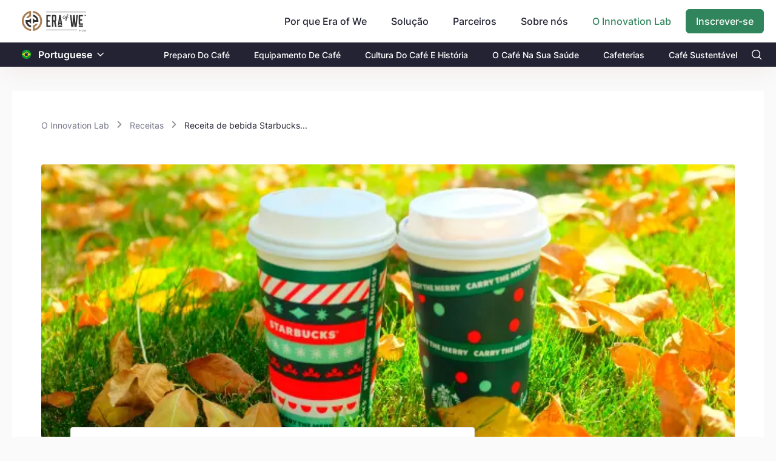

--- FILE ---
content_type: text/html; charset=utf-8
request_url: https://www.eraofwe.com/coffee-lab/pt-br/coffee-recipes/receita-de-bebida-starbucks-cinderela
body_size: 44136
content:
<!DOCTYPE html><html lang="pt-br"><head>
        <meta charset="utf-8">
        <title>Receita de bebida Starbucks Cinderela - Era of We Coffee For...</title>
        <base href="/coffee-lab/">        <meta name="viewport" content="width=device-width, initial-scale=1">
        <meta name="description" content="A Starbucks Cinderela Latte é uma reviravolta no clássico latte temperado com abóbora. Acrescentou molho moca branco, que lhe acrescenta um pouco mais de doçura">
        <link rel="icon" type="image/x-icon" href="assets/images/favicon.svg">
        <meta property="og:title" content="Receita de bebida Starbucks Cinderela - Era of We Coffee Forum">
        <meta property="og:image" content="https://www.eraofwe.com/coffee-lab/assets/images/eow-logo.png?v=1768675563325">
        <meta property="og:description" content="A Starbucks Cinderela Latte é uma reviravolta no clássico latte temperado com abóbora. Acrescentou molho moca branco, que lhe acrescenta um pouco mais de doçura">
        <meta property="og:type" content="website">
        <meta property="og:url" content="http://www.eraofwe.com/coffee-lab/pt-br/coffee-recipes/receita-de-bebida-starbucks-cinderela">
        <meta name="twitter:creator" content="EraOfWe">
        <meta name="twitter:site" content="http://www.eraofwe.com/coffee-lab/pt-br/coffee-recipes/receita-de-bebida-starbucks-cinderela">
        <meta name="twitter:title" content="Receita de bebida Starbucks Cinderela - Era of We Coffee Forum">
        <meta name="twitter:card" content="summary_large_image">
        <meta name="twitter:description" content="A Starbucks Cinderela Latte é uma reviravolta no clássico latte temperado com abóbora. Acrescentou molho moca branco, que lhe acrescenta um pouco mais de doçura">
        <meta name="twitter:image" content="https://www.eraofwe.com/coffee-lab/assets/images/eow-logo.png">

        <script>
            (function (w, l) {
                w[l] = w[l] || [];
                w[l].push({ 'gtm.start': new Date().getTime(), event: 'gtm.js' });
            })(window, 'dataLayer');
        </script>
    <link rel="stylesheet" href="styles.fcfed78b8b6880d78ab8.css"><style ng-transition="serverApp">body,   html{height:100%}  body{margin:0;font-family:Inter,sans-serif;font-size:.875rem;font-weight:400;line-height:normal;color:#232334;text-align:left;background-color:#fafafa}  #loading{display:none!important}  .lh-143{line-height:1.43}  .lh-15{line-height:1.5}  .lh-157{line-height:1.57}  .fnt-12{font-size:12px!important}  .fnt-14{font-size:14px!important}  .fnt-16{font-size:16px!important}  .fnt-18{font-size:18px!important}  .fnt-20{font-size:20px!important}  .fnt-24{font-size:24px!important}  .fnt-32{font-size:32px!important}@media (min-width:768px){  .fnt-md-12{font-size:12px!important}  .fnt-md-14{font-size:14px!important}  .fnt-md-16{font-size:16px!important}  .fnt-md-18{font-size:18px!important}  .fnt-md-20{font-size:20px!important}  .fnt-md-24{font-size:24px!important}  .fnt-md-32{font-size:32px!important}}  .seo-hidden{height:0;width:0;overflow:hidden}</style><style ng-transition="serverApp">.router-design[_ngcontent-sc96]{min-height:calc(100vh + 1px);padding-top:72px;padding-bottom:16px}@media (min-width:768px){.router-design[_ngcontent-sc96]{padding-top:102px}}@media (min-width:992px){.router-design[_ngcontent-sc96]{padding-top:102px;padding-bottom:40px}}.align-input[_ngcontent-sc96]{position:relative;top:48px}</style><style ng-transition="serverApp">@charset "UTF-8";header[_ngcontent-sc87]{position:fixed;left:0;right:0;z-index:99;box-shadow:0 12px 44px -10px rgba(143,51,11,.1)}.pi-search[_ngcontent-sc87]:before{content:"";color:#fff}.nav-top1[_ngcontent-sc87]{background-color:#fff;display:flex;align-items:center;height:56px}@media (min-width:768px){.nav-top1[_ngcontent-sc87]{height:70px}}@media (min-width:992px){.nav-top1[_ngcontent-sc87]{height:70px}}.nav-top1[_ngcontent-sc87]   .company-logo[_ngcontent-sc87] > img[_ngcontent-sc87]{display:block;width:94px;height:32px;object-fit:contain;object-position:center}@media (min-width:768px){.nav-top1[_ngcontent-sc87]   .company-logo[_ngcontent-sc87] > img[_ngcontent-sc87]{width:106px;height:36px}}.navbar[_ngcontent-sc87]{overflow:hidden}.navbar[_ngcontent-sc87]   a[_ngcontent-sc87]{font-size:16px;color:#232334;text-align:center;padding:14px 16px;text-decoration:none}.custom-pad-head[_ngcontent-sc87]{padding-top:.9rem}@media (max-width:767px){.mobile-align[_ngcontent-sc87]{width:100%;display:flex;justify-content:space-between}}.dropdown[_ngcontent-sc87]{float:left;overflow:hidden}.dropdown[_ngcontent-sc87]   .dropbtn[_ngcontent-sc87]{font-size:16px;font-weight:500;border:none;outline:none;color:#232334;padding:14px 24px 14px 16px;background-color:inherit;font-family:inherit;margin:0;cursor:pointer}.dropdown[_ngcontent-sc87]   .dropbtn[_ngcontent-sc87]:hover{color:#30855c!important}.dropdown[_ngcontent-sc87]   .dropbtn[_ngcontent-sc87]   i[_ngcontent-sc87]{position:relative;top:2px;left:5px}.dropdown[_ngcontent-sc87]   .dropdown-content[_ngcontent-sc87]{display:none;z-index:1}@media (min-width:992px){.dropdown[_ngcontent-sc87]   .dropdown-content[_ngcontent-sc87]{position:absolute;background-color:#f9f9f9;min-width:160px;box-shadow:0 8px 16px 0 rgba(0,0,0,.2)}}@media (max-width:991px){.dropdown[_ngcontent-sc87]   .dropdown-content[_ngcontent-sc87]{padding-left:1rem}}.dropdown[_ngcontent-sc87]   .dropdown-content[_ngcontent-sc87]   a[_ngcontent-sc87]{float:none;color:#000;padding:12px 16px;text-decoration:none;display:block;text-align:left}.dropdown[_ngcontent-sc87]   .dropdown-content[_ngcontent-sc87]   a[_ngcontent-sc87]:hover{background-color:#f2f3f5}@media (min-width:768px){.dropdown[_ngcontent-sc87]:hover   .dropdown-content[_ngcontent-sc87]{display:block}}.coffee-lab-nev-text[_ngcontent-sc87]{color:#30855c!important}.bg-black[_ngcontent-sc87]{background-color:#232334}.bg-black[_ngcontent-sc87]   .tab-text[_ngcontent-sc87]   a[_ngcontent-sc87]{color:#fff;font-size:14px;font-weight:500;padding:11.5px 20px}@media (max-width:767px){.bg-black[_ngcontent-sc87]   .tab-text[_ngcontent-sc87]   a[_ngcontent-sc87]{font-size:13px;padding-left:0;padding-right:0}}@media (max-width:991px){.sidenav-mb[_ngcontent-sc87]{position:fixed;top:0;left:-100%;height:100%;overflow-y:scroll;overflow-x:hidden;z-index:999;opacity:0;transition:.2s ease-in-out;transition-delay:.8s!important}.sidenav-mb.open[_ngcontent-sc87]{background:rgba(0,0,0,.6);left:0!important;opacity:1;transition-delay:0s!important}.sidenav-mb__content[_ngcontent-sc87]{position:fixed;left:-100%;transition:.7s ease-in-out}.sidenav-mb__content.open[_ngcontent-sc87]{left:0!important;transition:.7s ease-in-out}.sidenav-mb__close[_ngcontent-sc87]{display:inline-block;width:18px;height:12px;position:absolute;top:20px;left:20px;color:#232334;font-size:23px;line-height:20px;font-weight:600;pointer-events:all;z-index:999}.sidenav-mb__close[_ngcontent-sc87]   img[_ngcontent-sc87]{width:100%;height:100%;object-fit:contain}.sidenav-mb__hide[_ngcontent-sc87]{width:17%;height:100%;position:absolute;top:0;right:0;background:none;pointer-events:all;z-index:1}.sidenav-mb__content[_ngcontent-sc87]{padding-top:60px;background:#fff;height:100vh;width:83%}.sidenav-mb__content[_ngcontent-sc87]   .mobile-farm[_ngcontent-sc87]{top:0!important}.sidenav-mb__content[_ngcontent-sc87]   .mobile-farm.settings-list[_ngcontent-sc87]   a[_ngcontent-sc87]{border-top:0!important}}[_ngcontent-sc87]::-webkit-input-placeholder{padding-left:.4rem}</style><style ng-transition="serverApp">.flag-image[_ngcontent-sc86]{height:15px;position:relative;top:1.9px}.change-color[_ngcontent-sc86]{color:#fff}  .custom-dropdown-translate{border:none!important}  .custom-dropdown-translate .p-dropdown-trigger{padding-left:8px;padding-right:8px}  .p-dropdown-translate .p-dropdown-trigger-icon{color:#804500!important;font-size:12px}  .p-dropdown-translate-sub .p-dropdown-trigger-icon{color:#fff!important;font-size:12px}</style><style ng-transition="serverApp">.p-dropdown{-ms-user-select:none;-webkit-user-select:none;cursor:pointer;display:inline-flex;position:relative;user-select:none}.p-dropdown-clear-icon{margin-top:-.5rem;position:absolute;top:50%}.p-dropdown-trigger{align-items:center;display:flex;flex-shrink:0;justify-content:center}.p-dropdown-label{cursor:pointer;display:block;flex:1 1 auto;overflow:hidden;text-overflow:ellipsis;white-space:nowrap;width:1%}.p-dropdown-label-empty{overflow:hidden;visibility:hidden}input.p-dropdown-label{cursor:default}.p-dropdown .p-dropdown-panel{min-width:100%}.p-dropdown-panel{position:absolute}.p-dropdown-items-wrapper{overflow:auto}.p-dropdown-item{cursor:pointer;font-weight:400;overflow:hidden;position:relative;white-space:nowrap}.p-dropdown-items{list-style-type:none;margin:0;padding:0}.p-dropdown-filter{width:100%}.p-dropdown-filter-container{position:relative}.p-dropdown-filter-icon{margin-top:-.5rem;position:absolute;top:50%}.p-fluid .p-dropdown{display:flex}.p-fluid .p-dropdown .p-dropdown-label{width:1%}</style><style ng-transition="serverApp">.forum-content>div{word-break:break-word}  .forum-content>div a{text-decoration:underline!important}  .forum-content>div iframe{height:495px;width:100%}.loader-wrap[_ngcontent-sc128]{min-height:50vh}@media screen and (max-width:767px){.page-wrapper[_ngcontent-sc128]   .recipe-info-wrapper[_ngcontent-sc128]{background-color:#f8f8f8;margin:0 -8px;padding:0 8px}}@media (min-width:768px){.page-wrapper[_ngcontent-sc128]   .recipe-info-wrapper[_ngcontent-sc128]{background-color:#f8f8f8;display:flex;flex-wrap:wrap;justify-content:space-between;padding:1rem 3rem 1rem 5rem}}@media (min-width:768px) and (min-width:768px){.page-wrapper[_ngcontent-sc128]   .recipe-info-wrapper[_ngcontent-sc128]{margin:0 -3rem}}@media (min-width:768px) and (max-width:767px){.page-wrapper[_ngcontent-sc128]   .recipe-info-wrapper[_ngcontent-sc128]   .recipe-info-item[_ngcontent-sc128]{width:50%}.page-wrapper[_ngcontent-sc128]   .recipe-info-wrapper[_ngcontent-sc128]   .recipe-info-item[_ngcontent-sc128]:first-child{padding:0 19px 12px 4px!important;border-bottom:1px solid #d6d6d6;border-right:1px solid #d6d6d6}.page-wrapper[_ngcontent-sc128]   .recipe-info-wrapper[_ngcontent-sc128]   .recipe-info-item[_ngcontent-sc128]:nth-child(2){padding:0 0 12px 19px!important;border-bottom:1px solid #d6d6d6}.page-wrapper[_ngcontent-sc128]   .recipe-info-wrapper[_ngcontent-sc128]   .recipe-info-item[_ngcontent-sc128]:nth-child(3){padding:12px 19px 0 8px!important;border-right:1px solid #d6d6d6}.page-wrapper[_ngcontent-sc128]   .recipe-info-wrapper[_ngcontent-sc128]   .recipe-info-item[_ngcontent-sc128]:nth-child(4){padding:12px 0 0 19px!important}.page-wrapper[_ngcontent-sc128]   .recipe-info-wrapper[_ngcontent-sc128]   .recipe-info-item[_ngcontent-sc128]   p[_ngcontent-sc128]{word-break:break-word}}@media only screen and (min-width:768px) and (max-width:1280px) and (min-width:992px){.page-wrapper[_ngcontent-sc128]   .recipe-info-wrapper[_ngcontent-sc128]   .recipe-info-item[_ngcontent-sc128]{width:25%}}.page-wrapper[_ngcontent-sc128]   .ingredients-wrapper[_ngcontent-sc128]   .ingredients-item[_ngcontent-sc128]{border-bottom:1px solid #d8d8d8}@media (max-width:767px){.page-wrapper[_ngcontent-sc128]   .ingredients-wrapper[_ngcontent-sc128]{width:100%}}.page-wrapper[_ngcontent-sc128]   .step-wrapper[_ngcontent-sc128]   img[_ngcontent-sc128]{height:276px;min-height:276px;object-fit:cover}@media (max-width:767px){.page-wrapper[_ngcontent-sc128]   .step-wrapper[_ngcontent-sc128]   img[_ngcontent-sc128]{height:256px;min-height:256px}}  .remove-border{border:0!important}.desc-bord[_ngcontent-sc128]{border-bottom:1px solid #d8d8d8}  .step-desc{padding-bottom:1rem!important;word-break:break-word;margin-top:.4rem}  .step-desc p{font-weight:500!important}@media (min-width:768px){  .step-desc p{font-size:16px}}  .step-desc img{max-width:100%;margin-top:1rem}.recipe-content[_ngcontent-sc128]   .recipe-img[_ngcontent-sc128]{object-fit:cover}@media (min-width:768px){.user-details[_ngcontent-sc128]{position:relative;top:-4rem;border:1px solid #e5e5e5}}.user-header[_ngcontent-sc128]{font-family:Gelasio,serif;font-size:42px}@media (max-width:768px){.user-header[_ngcontent-sc128]{font-size:32px}}.p-articles[_ngcontent-sc128]   img[_ngcontent-sc128]{width:89px;height:89px;object-fit:cover}.background-header[_ngcontent-sc128]{border-top:2px solid #232334}.recipe-answer[_ngcontent-sc128]{border-top:1px solid #232334;border-bottom:2px solid #232334}.author-image[_ngcontent-sc128]{width:70px;height:70px;border-radius:50%;background-color:#f5f5f5}.author-image[_ngcontent-sc128]   img[_ngcontent-sc128]{width:45px;height:45px;object-fit:cover}.add-comment[_ngcontent-sc128]{height:50px;object-fit:contain;border:1px solid transparent!important;border-radius:25px;background-color:rgba(116,117,136,.08)}.answer-wrapper[_ngcontent-sc128]{border-bottom:1px solid #d8d8d8}.answer-wrapper[_ngcontent-sc128]:first-child{border-top:1px solid #d8d8d8}.answer-wrapper[_ngcontent-sc128]   .forum-content[_ngcontent-sc128]{white-space:pre-wrap}.published[_ngcontent-sc128]{color:#797a8d;line-height:1.57}.button-list[_ngcontent-sc128]{margin:0 4px 5px 0;padding:7px 10px 8px;border-radius:4px;background-color:#eaeaea;border:none}@media (min-width:768px){.button-list[_ngcontent-sc128]{margin:0 12px 0 0;padding:10px 15px}}@media (min-width:768px){.user-wrapper[_ngcontent-sc128]{width:175px;position:sticky;top:40%;margin-top:4rem;height:-webkit-fit-content;height:-moz-fit-content;height:fit-content}}.comment-hgt[_ngcontent-sc128]{height:50px!important}.comment-border[_ngcontent-sc128]{border-bottom:.5px solid #d8d8d8}@media screen and (max-width:767px){.mob-height[_ngcontent-sc128]{height:52px}}@media screen and (max-width:767px){.mob-b-boder[_ngcontent-sc128]{border-top:1px solid #d8d8d8;margin-top:1rem;margin-right:0}}.footer-border[_ngcontent-sc128]{border-bottom:.5px solid #d8d8d8}.cust-flex-grow[_ngcontent-sc128]{flex-grow:0.9}.cust-flex-grow[_ngcontent-sc128]:hover{text-decoration:underline}.sticky-divder[_ngcontent-sc128]{border-bottom:1px solid #232334}.divder[_ngcontent-sc128]{border-bottom:1px solid #dedede}.recip-img[_ngcontent-sc128]{height:198px;min-height:198px}@media (min-width:991px){.recip-img[_ngcontent-sc128]{height:494px;min-height:494px}}.check-icon[_ngcontent-sc128]{width:36px;height:36px;margin:0 16px 0 0;border-radius:50%;border:1px solid #d8d8d8;background-color:#fff}.flavour-profiles[_ngcontent-sc128]{border:2px dashed #d6d6d6}.flavour-profiles[_ngcontent-sc128]   a[_ngcontent-sc128]{cursor:pointer;text-decoration:underline;color:#154faa}.border-bottom-0[_ngcontent-sc128]{border-bottom:0!important}</style><style ng-transition="serverApp">.p-breadcrumb ul{align-items:center;display:flex;flex-wrap:wrap;list-style-type:none;margin:0;padding:0}.p-breadcrumb .p-menuitem-text{line-height:1}.p-breadcrumb .p-menuitem-link{text-decoration:none}</style><style ng-transition="serverApp">.c-btn[_ngcontent-sc88]{position:relative;top:-30px;text-decoration:none}.c-btn[_ngcontent-sc88]:hover{text-decoration:underline}@media (max-width:767px){.c-btn[_ngcontent-sc88]{top:52px;font-size:12px!important}}.thk-c-btn[_ngcontent-sc88]{right:0}.sub-c-btn[_ngcontent-sc88]{right:58px}.e-btn[_ngcontent-sc88]{position:relative;top:-8px;text-decoration:none}.e-btn[_ngcontent-sc88]:hover{text-decoration:underline}@media (max-width:767px){.e-btn[_ngcontent-sc88]{font-size:12px!important}}.thk-ebtn[_ngcontent-sc88]{top:-42px}.sub-ebtn[_ngcontent-sc88]{position:absolute;top:2px;right:10px}.sub-cbtn[_ngcontent-sc88]{right:52px;top:43px}.thk-cbtn[_ngcontent-sc88]{right:0}.black-cta[_ngcontent-sc88]{color:#232334!important;font-weight:500;height:25px}.black-cta[_ngcontent-sc88]:hover{color:#232334!important;cursor:pointer}.border-334[_ngcontent-sc88]{border:1px solid #232334}.ads-image[_ngcontent-sc88]{position:relative}@media (max-width:767px){.ads-image[_ngcontent-sc88]{justify-content:space-between;top:-66px;margin-bottom:-53px}.ads-image[_ngcontent-sc88], .ads-image[_ngcontent-sc88]   .mob-disp[_ngcontent-sc88]{display:flex}}@media (min-width:768px){.ads-image[_ngcontent-sc88]{bottom:120px;margin-bottom:-115px}}.ads-image[_ngcontent-sc88]   img[_ngcontent-sc88]{width:80px;height:118px}@media (min-width:768px){.ads-image[_ngcontent-sc88]   img[_ngcontent-sc88]{width:158px;height:234px}}@media (min-width:768px){.container-md[_ngcontent-sc88]{max-width:1270px;width:100%;padding-right:15px;padding-left:15px;margin-right:auto;margin-left:auto}}.tansition1[_ngcontent-sc88]{transform:translate(0)!important;transition:transform .7s ease-in!important}.footer-ads[_ngcontent-sc88]{position:fixed;bottom:0;transform:translateY(260px);transition:transform .7s ease-out}.footer[_ngcontent-sc88]{background:#232334;color:#fff}@media (max-width:1150px){.footer[_ngcontent-sc88]{padding:0 40px}}@media (max-width:767px){.footer[_ngcontent-sc88]{padding:0 15px}}.footer[_ngcontent-sc88]   .coffee-lab-footer[_ngcontent-sc88]{border-top:1px solid #909090}.footer[_ngcontent-sc88]   .coffee-lab-footer[_ngcontent-sc88]   a[_ngcontent-sc88]{opacity:.7;font-size:14px;line-height:2;color:#fff}@media (max-width:991px){.footer[_ngcontent-sc88]   .coffee-lab-footer[_ngcontent-sc88]   a[_ngcontent-sc88]{font-size:12px;line-height:1.83}}@media (max-width:767px){.footer[_ngcontent-sc88]   .coffee-lab-footer[_ngcontent-sc88]   a[_ngcontent-sc88]{line-height:1.83;font-size:12px}}.footer[_ngcontent-sc88]   .coffee-lab-footer[_ngcontent-sc88]   a[_ngcontent-sc88]:hover{opacity:1}.footer[_ngcontent-sc88]   .coffee-lab-footer[_ngcontent-sc88]   h2[_ngcontent-sc88]{font-size:14px;font-weight:700;padding-bottom:12px;color:#fff;margin-bottom:0;line-height:normal}@media (max-width:767px){.footer[_ngcontent-sc88]   .coffee-lab-footer[_ngcontent-sc88]   h2[_ngcontent-sc88]{padding-top:30px}}.footer[_ngcontent-sc88]   .content[_ngcontent-sc88]{max-width:1110px;margin:0 auto;padding:45px 0 32px;border-bottom:1px solid #909090}@media (max-width:991px){.footer[_ngcontent-sc88]   .content[_ngcontent-sc88]{flex-wrap:wrap;padding:42px 0 29px}}.footer[_ngcontent-sc88]   .content[_ngcontent-sc88]   .newsletter[_ngcontent-sc88]{width:465px}@media (max-width:991px){.footer[_ngcontent-sc88]   .content[_ngcontent-sc88]   .newsletter[_ngcontent-sc88]{width:100%}}.footer[_ngcontent-sc88]   .content[_ngcontent-sc88]   .newsletter[_ngcontent-sc88]   img[_ngcontent-sc88]{margin-bottom:24px}@media (max-width:991px){.footer[_ngcontent-sc88]   .content[_ngcontent-sc88]   .newsletter[_ngcontent-sc88]   img[_ngcontent-sc88]{margin-bottom:23.6px}}.footer[_ngcontent-sc88]   .content[_ngcontent-sc88]   .newsletter[_ngcontent-sc88]   h2[_ngcontent-sc88]{font-size:16px;font-weight:700;padding-bottom:12px;margin-bottom:0;line-height:normal}@media (max-width:991px){.footer[_ngcontent-sc88]   .content[_ngcontent-sc88]   .newsletter[_ngcontent-sc88]   h2[_ngcontent-sc88]{padding-bottom:8px}}.footer[_ngcontent-sc88]   .content[_ngcontent-sc88]   .footer-links[_ngcontent-sc88]{width:645px;display:flex;justify-content:space-between}@media (max-width:991px){.footer[_ngcontent-sc88]   .content[_ngcontent-sc88]   .footer-links[_ngcontent-sc88]{width:100%}}@media (max-width:767px){.footer[_ngcontent-sc88]   .content[_ngcontent-sc88]   .footer-links[_ngcontent-sc88]{flex-wrap:wrap}}@media (max-width:767px){.footer[_ngcontent-sc88]   .content[_ngcontent-sc88]   .footer-links[_ngcontent-sc88]   .each-section[_ngcontent-sc88]{width:50%}}.footer[_ngcontent-sc88]   .content[_ngcontent-sc88]   .footer-links[_ngcontent-sc88]   h2[_ngcontent-sc88]{font-size:14px;font-weight:700;padding-bottom:10px;color:#fff;margin-bottom:0;line-height:normal}@media (max-width:767px){.footer[_ngcontent-sc88]   .content[_ngcontent-sc88]   .footer-links[_ngcontent-sc88]   h2[_ngcontent-sc88]{padding-top:30px}}.footer[_ngcontent-sc88]   .content[_ngcontent-sc88]   .footer-links[_ngcontent-sc88]   ul[_ngcontent-sc88]{list-style:none;margin:0;padding:0}.footer[_ngcontent-sc88]   .content[_ngcontent-sc88]   .footer-links[_ngcontent-sc88]   a[_ngcontent-sc88]{opacity:.7;font-size:14px;line-height:2;color:#fff}@media (max-width:991px){.footer[_ngcontent-sc88]   .content[_ngcontent-sc88]   .footer-links[_ngcontent-sc88]   a[_ngcontent-sc88]{font-size:12px;line-height:1.83}}@media (max-width:767px){.footer[_ngcontent-sc88]   .content[_ngcontent-sc88]   .footer-links[_ngcontent-sc88]   a[_ngcontent-sc88]{line-height:1.83;font-size:12px}}.footer[_ngcontent-sc88]   .content[_ngcontent-sc88]   .footer-links[_ngcontent-sc88]   a[_ngcontent-sc88]:hover{opacity:1}.footer[_ngcontent-sc88]   .footer-bottom[_ngcontent-sc88]{max-width:1110px;margin:0 auto;padding:40px 0;display:flex;justify-content:space-between;align-items:center}@media (max-width:767px){.footer[_ngcontent-sc88]   .footer-bottom[_ngcontent-sc88]{align-items:flex-start;padding:20px 0 30px}}.footer[_ngcontent-sc88]   .footer-bottom[_ngcontent-sc88]   .flex-div[_ngcontent-sc88]{display:flex;justify-content:space-between}@media (max-width:767px){.footer[_ngcontent-sc88]   .footer-bottom[_ngcontent-sc88]   .flex-div[_ngcontent-sc88]{flex-wrap:wrap;flex-direction:column}}.footer[_ngcontent-sc88]   .footer-bottom[_ngcontent-sc88]   .flex-div[_ngcontent-sc88]   p[_ngcontent-sc88]{font-size:12px;font-weight:500;opacity:.7;margin-bottom:0;display:none;padding-top:20px}@media (max-width:767px){.footer[_ngcontent-sc88]   .footer-bottom[_ngcontent-sc88]   .flex-div[_ngcontent-sc88]   p[_ngcontent-sc88]{display:block}}.footer[_ngcontent-sc88]   .footer-bottom[_ngcontent-sc88]   img[_ngcontent-sc88]{margin-right:20px}@media (max-width:767px){.footer[_ngcontent-sc88]   .footer-bottom[_ngcontent-sc88]   img[_ngcontent-sc88]{margin-right:10px}}.footer[_ngcontent-sc88]   .footer-bottom[_ngcontent-sc88]   button[_ngcontent-sc88]{padding:0;background:transparent;border:none;font-size:14px;font-weight:500;opacity:.7}.footer[_ngcontent-sc88]   .footer-bottom[_ngcontent-sc88]   button[_ngcontent-sc88]   svg[_ngcontent-sc88]{width:12px;margin-left:7px;margin-top:-2px}.footer[_ngcontent-sc88]   .footer-bottom[_ngcontent-sc88]   button[_ngcontent-sc88]   img[_ngcontent-sc88]{margin-right:5px}.footer[_ngcontent-sc88]   .footer-bottom[_ngcontent-sc88]   button[_ngcontent-sc88]:focus{outline:none;box-shadow:0 0 0 transparent}.footer[_ngcontent-sc88]   .footer-bottom[_ngcontent-sc88]   button[_ngcontent-sc88]:after{content:none}.footer[_ngcontent-sc88]   .footer-bottom[_ngcontent-sc88]   p.desktop[_ngcontent-sc88]{font-size:14px;font-weight:500;font-stretch:normal;font-style:normal;line-height:normal;letter-spacing:normal;color:#fff;opacity:.7;margin-bottom:0}@media (max-width:767px){.footer[_ngcontent-sc88]   .footer-bottom[_ngcontent-sc88]   p.desktop[_ngcontent-sc88]{display:none}}@media (max-width:991px){.form-group[_ngcontent-sc88]{margin-bottom:28px}}@media (max-width:767px){.form-group[_ngcontent-sc88]{margin-bottom:0}}.form-group[_ngcontent-sc88]   input[_ngcontent-sc88]{height:47px;font-size:16px;padding:0 0 0 16px;background-color:#fff;line-height:2;border:none;color:#232334}.form-group[_ngcontent-sc88]   input[_ngcontent-sc88]:focus{outline:none}.form-group[_ngcontent-sc88]   .custom-border[_ngcontent-sc88]{border:1px solid #30855c;border-top-left-radius:6px;border-bottom-left-radius:6px;height:45px!important;width:200px}@media (max-width:767px){.form-group[_ngcontent-sc88]   .custom-border[_ngcontent-sc88]{width:144px!important}}[_ngcontent-sc88]::-webkit-input-placeholder{color:#797a8d}.subscribe-button[_ngcontent-sc88]{width:96px;height:47px;border-radius:4px;border:none}.custom-submit-foot[_ngcontent-sc88]{width:auto!important;height:45px!important}@media (max-width:767px){.custom-submit-foot[_ngcontent-sc88]{width:115px!important}}@media (min-width:768px){.align-expand[_ngcontent-sc88]{position:relative;bottom:15px}}.align-tick[_ngcontent-sc88]{position:relative;top:4px;margin-right:.5rem}@media (max-width:767px){.align-tick[_ngcontent-sc88]{top:8px}}@media (max-width:767px){.mob-cl-btn[_ngcontent-sc88]{z-index:3;bottom:140px;position:relative}}@media (min-width:768px){.thank-w[_ngcontent-sc88]{width:65%}}@media (max-width:767px){.align-thank[_ngcontent-sc88]{position:relative;top:-6px}}@media (min-width:320px) and (max-width:370px){.subs-topBtn[_ngcontent-sc88]{width:80px}}.subs-topInput[_ngcontent-sc88]{width:330px;font-size:14px!important}.p-error[_ngcontent-sc88]{color:#f72424}.e-err[_ngcontent-sc88]{position:absolute;top:70px}@media (max-width:767px){.e-err[_ngcontent-sc88]{top:92px}}.b-err[_ngcontent-sc88]{position:absolute;top:90px;right:165px}@media (max-width:767px){.b-err[_ngcontent-sc88]{top:118px;right:109px}}.logo[_ngcontent-sc88]{height:30%;margin-left:-4%}.p-multiselect.p-multiselect-chip[_ngcontent-sc88]   .p-multiselect-token[_ngcontent-sc88]{padding:.2145rem .429rem;margin-right:.5rem;background:#f8f8f8!important;color:#747588;border-radius:3px}.input-box[_ngcontent-sc88]{height:40px!important}</style><style ng-transition="serverApp">.p-multiselect{-ms-user-select:none;-webkit-user-select:none;cursor:pointer;display:inline-flex;position:relative;user-select:none}.p-multiselect-trigger{align-items:center;display:flex;flex-shrink:0;justify-content:center}.p-multiselect-label-container{cursor:pointer;flex:1 1 auto;overflow:hidden}.p-multiselect-label{cursor:pointer;display:block;overflow:hidden;text-overflow:ellipsis;white-space:nowrap}.p-multiselect-label-empty{overflow:hidden;visibility:hidden}.p-multiselect-token{align-items:center;cursor:default;display:inline-flex;flex:0 0 auto}.p-multiselect-token-icon{cursor:pointer}.p-multiselect .p-multiselect-panel{min-width:100%}.p-multiselect-panel{position:absolute}.p-multiselect-items-wrapper{overflow:auto}.p-multiselect-items{list-style-type:none;margin:0;padding:0}.p-multiselect-item{align-items:center;cursor:pointer;display:flex;font-weight:400;overflow:hidden;position:relative;white-space:nowrap}.p-multiselect-header{align-items:center;display:flex;justify-content:space-between}.p-multiselect-filter-container{flex:1 1 auto;position:relative}.p-multiselect-filter-icon{margin-top:-.5rem;position:absolute;top:50%}.p-multiselect-filter-container .p-inputtext{width:100%}.p-multiselect-close{align-items:center;display:flex;flex-shrink:0;justify-content:center;overflow:hidden;position:relative}.p-fluid .p-multiselect{display:flex}</style><style ng-transition="serverApp">.ring-wrap[_ngcontent-sc50]{position:absolute;top:0;left:0;width:100%;height:100%;display:flex;justify-content:center;align-items:center}.lds-ring[_ngcontent-sc50]{display:inline-block;position:relative;width:80px;height:80px}.lds-ring[_ngcontent-sc50]   div[_ngcontent-sc50]{box-sizing:border-box;display:block;position:absolute;width:64px;height:64px;margin:8px;border-radius:50%;animation:lds-ring 1.2s cubic-bezier(.5,0,.5,1) infinite;border:8px solid transparent;border-top-color:#30855c}.lds-ring[_ngcontent-sc50]   div[_ngcontent-sc50]:first-child{animation-delay:-.45s}.lds-ring[_ngcontent-sc50]   div[_ngcontent-sc50]:nth-child(2){animation-delay:-.3s}.lds-ring[_ngcontent-sc50]   div[_ngcontent-sc50]:nth-child(3){animation-delay:-.15s}@keyframes lds-ring{0%{transform:rotate(0deg)}to{transform:rotate(1turn)}}.overlay-loader[_ngcontent-sc50]{position:absolute;top:0;left:0;width:100%;height:100%;min-height:300px;display:flex;justify-content:center;align-items:center}</style><style ng-transition="serverApp">.time-point[_ngcontent-sc90]{width:3px;height:3px;margin:8px 6px 3px 8px;background-color:#232334}.align-time[_ngcontent-sc90]{left:36px}</style><style ng-transition="serverApp">.pi-link{width:15px}  .pi-link:before{content:url(cl-icon.7ad65a42f0455818ebc2.svg)!important}  .pi-facebook{width:15px}  .pi-facebook:before{content:url(fb-icon.3358e6a389e8dba2c2fa.svg)!important}  .pi-linkedin{width:15px}  .pi-linkedin:before{content:url(ld-icon.e4af2a8b4e35443495c5.svg)!important}  .pi-twitter{width:15px}  .pi-twitter:before{content:url(tw-icon.06fe7a1fcef0a30b6c2d.svg)!important}  .p-menu{width:-webkit-fit-content;width:-moz-fit-content;width:fit-content}  .p-menu .p-submenu-header{background:none!important;padding-bottom:.2rem!important;display:block!important}  .p-menu .p-menuitem{border-bottom:1px solid #d8d8d8}  .p-menu .p-menuitem:last-child{border-bottom:none}.share-btn[_ngcontent-sc103]   img[_ngcontent-sc103]{position:relative;right:4px;height:18px}.align-bottom[_ngcontent-sc103]{bottom:10px}  .p-menu .p-submenu-header{margin:0;padding:.857rem;color:#333;background:#f4f4f4;font-weight:700;border-top-right-radius:3px;border-top-left-radius:3px}  .p-menu .p-menuitem-link .p-menuitem-icon{color:#333;margin-right:.7rem}  .p-toast .p-toast-message{background-color:#c8e6c9;padding:20px}</style><style ng-transition="serverApp">.avatar[_ngcontent-sc89]{background-color:#f5f5f5;border-radius:50%;display:flex;justify-content:center;align-items:center}.avatar[_ngcontent-sc89] > img[_ngcontent-sc89]{width:100%;height:100%;min-width:100%;min-height:100%;object-fit:cover;border-radius:50%;margin:0}.avatar[_ngcontent-sc89] > img.placeholder[_ngcontent-sc89]{width:15px;height:15px;min-width:15px;min-height:15px;border-radius:0}.user-details-wrapper[_ngcontent-sc89]{max-width:100%}.user-details-wrapper[_ngcontent-sc89]   .user-image[_ngcontent-sc89]{width:60px;height:60px;border-radius:50%}.user-details-wrapper[_ngcontent-sc89]   .btn-trans-icon.message-icon[_ngcontent-sc89]{border-radius:19px}.user-details-wrapper[_ngcontent-sc89]   .btn-trans-icon.message-icon[_ngcontent-sc89]:hover{background-color:#f7f7f7}.user-details-wrapper[_ngcontent-sc89]   .btn-trans-icon.message-icon[_ngcontent-sc89]:active{background-color:#eff5f2}@media (min-width:356px){.user-details-wrapper[_ngcontent-sc89]{width:322px}}.user-details-wrapper[_ngcontent-sc89]   .divider[_ngcontent-sc89]{border-bottom:1px solid #c8c8c8}  .language-item-br{border-radius:13px}  .p-overlaypanel.user-details-overlay{border-radius:14px;box-shadow:0 22px 34px 0 rgba(0,0,0,.08);border:.5px solid #232334;background-color:#fff}  .p-overlaypanel.user-details-overlay .p-overlaypanel-content{padding:0}  .p-overlaypanel.user-details-overlay:after,   .p-overlaypanel.user-details-overlay:before{display:none}@keyframes down-enter{0%{max-height:0;overflow:hidden}to{max-height:300px;overflow:visible}}.detail-slide-down[_ngcontent-sc89]{max-height:0;overflow:hidden}.detail-slide-down.fadeIn[_ngcontent-sc89]{max-height:300px;overflow:visible;animation:down-enter .8s ease}</style><style ng-transition="serverApp">.p-overlaypanel{margin-top:10px;position:absolute}.p-overlaypanel-flipped{margin-bottom:10px;margin-top:0}.p-overlaypanel-close{align-items:center;display:flex;justify-content:center;overflow:hidden;position:relative}.p-overlaypanel:after,.p-overlaypanel:before{bottom:100%;content:" ";height:0;left:calc(var(--overlayArrowLeft, 0) + 1.25rem);pointer-events:none;position:absolute;width:0}.p-overlaypanel:after{border-width:8px;margin-left:-8px}.p-overlaypanel:before{border-width:10px;margin-left:-10px}.p-overlaypanel-shifted:after,.p-overlaypanel-shifted:before{left:auto;margin-left:auto;right:1.25em}.p-overlaypanel-flipped:after,.p-overlaypanel-flipped:before{bottom:auto;top:100%}.p-overlaypanel.p-overlaypanel-flipped:after,.p-overlaypanel.p-overlaypanel-flipped:before{border-bottom-color:transparent}</style><style ng-transition="serverApp">.p-menu-overlay{position:absolute}.p-menu ul{list-style:none;margin:0;padding:0}.p-menu .p-menuitem-link{align-items:center;cursor:pointer;display:flex;overflow:hidden;position:relative;text-decoration:none}.p-menu .p-menuitem-text{line-height:1}</style><style ng-transition="serverApp">.p-toast{position:fixed;width:25rem}.p-toast-message{overflow:hidden}.p-toast-message-content{align-items:flex-start;display:flex}.p-toast-message-text{flex:1 1 auto}.p-toast-top-right{right:20px;top:20px}.p-toast-top-left{left:20px;top:20px}.p-toast-bottom-left{bottom:20px;left:20px}.p-toast-bottom-right{bottom:20px;right:20px}.p-toast-top-center{left:50%;margin-left:-10em;top:20px}.p-toast-bottom-center{bottom:20px;left:50%;margin-left:-10em}.p-toast-center{left:50%;min-width:20vw;top:50%;transform:translate(-50%,-50%)}.p-toast-icon-close{align-items:center;display:flex;justify-content:center;overflow:hidden;position:relative}.p-toast-icon-close.p-link{cursor:pointer}</style><style ng-transition="serverApp">.category-btn[_ngcontent-sc91]{margin:5px 0 0;padding:8px 10px;border-radius:17px!important;border:none;background-color:#eaeaea}@media (max-width:768px){.category-btn[_ngcontent-sc91]{margin:0 8px 5px 0;padding:8px 10px}}</style><style ng-transition="serverApp">.translate-icon[_ngcontent-sc112]{width:16px;height:21px}@media screen and (max-width:767px){[_nghost-sc112]     .p-dropdown.p-dropdown-translate .p-dropdown-label.p-placeholder{padding-left:0!important}}</style><style ng-transition="serverApp">.more[_ngcontent-sc118]{margin:0 -8px 24px}@media (min-width:768px){.more[_ngcontent-sc118]{margin:0 -48px -35px}}.more[_ngcontent-sc118]   .more-text[_ngcontent-sc118]{font-size:28px}@media (min-width:768px){.more[_ngcontent-sc118]   .more-text[_ngcontent-sc118]{font-size:36px}}.more[_ngcontent-sc118]   .sign-up[_ngcontent-sc118]{border-radius:6px}.more[_ngcontent-sc118]   .cust-flex-grow[_ngcontent-sc118]:hover{text-decoration:underline}.more[_ngcontent-sc118]   .background-header[_ngcontent-sc118]{border-bottom:2px solid #232334}.more[_ngcontent-sc118]   .border-bottom-0[_ngcontent-sc118]{border-bottom:0!important}.more[_ngcontent-sc118]   .footer-border[_ngcontent-sc118]{border-bottom:.5px solid #d8d8d8}@media (max-width:767px){.more[_ngcontent-sc118]   .footer-border[_ngcontent-sc118]   .w-mob-100[_ngcontent-sc118]{width:100%}}.more[_ngcontent-sc118]   .p-articles[_ngcontent-sc118]{display:flex;align-items:center;justify-content:center;background-color:#fff;margin-right:.8rem}.more[_ngcontent-sc118]   .p-articles[_ngcontent-sc118], .more[_ngcontent-sc118]   .p-articles[_ngcontent-sc118]   .ng-lazyloaded[_ngcontent-sc118]{width:200px;height:116px}.more[_ngcontent-sc118]   .p-articles[_ngcontent-sc118]   .ng-lazyloading[_ngcontent-sc118]{width:120px;height:120px}.more[_ngcontent-sc118]   .p-articles[_ngcontent-sc118]   img[_ngcontent-sc118]{object-fit:cover}</style><style ng-transition="serverApp">.no-border[_ngcontent-sc104]{border-bottom:0!important;border-top:0!important}.border-btm[_ngcontent-sc104], .other-header[_ngcontent-sc104]{border-bottom:2px solid #232334}.other-header[_ngcontent-sc104]{border-top:2px solid #232334}.question-header[_ngcontent-sc104]{border-radius:12px;border:1px solid #d0d0d0;padding:22px 15px 10px 17px;background-color:#fbfbfb}.question-list[_ngcontent-sc104]{border-bottom:1px solid #d8d8d8}.question-list[_ngcontent-sc104]   p[_ngcontent-sc104]   a[_ngcontent-sc104]:hover{text-decoration:underline}.question-list[_ngcontent-sc104]:last-child, .remove-border[_ngcontent-sc104]{border-bottom:none!important}</style><style ng-transition="serverApp">.bg-f1[_ngcontent-sc106]{background-color:#fafafa}.ads-border[_ngcontent-sc106]{border:1px solid #d0d0d0;border-radius:6px}.no-border[_ngcontent-sc106]{border-color:hsla(0,0%,81.6%,.3803921568627451)!important}@media (min-width:767px){.no-border[_ngcontent-sc106]{border-top-right-radius:10px!important;border-bottom-right-radius:10px!important}}@media (min-width:768px){.add-padding[_ngcontent-sc106]{padding-left:9rem!important}}@media (max-width:991px){.form-group[_ngcontent-sc106]{margin-bottom:28px}}@media (max-width:767px){.form-group[_ngcontent-sc106]{margin-bottom:0}}.form-group[_ngcontent-sc106]   input[_ngcontent-sc106]{height:45px;font-size:16px;padding:0 0 0 16px;background-color:#fff;border-top-left-radius:6px;border-bottom-left-radius:6px;border:1px solid #30855c;color:#232334;background-color:#fafafa}.form-group[_ngcontent-sc106]   input[_ngcontent-sc106]:focus{outline:none}@media (max-width:767px){.form-group[_ngcontent-sc106]   input[_ngcontent-sc106]{width:55%}}.form-group[_ngcontent-sc106]   .question-width[_ngcontent-sc106]{width:170px}[_ngcontent-sc106]::-webkit-input-placeholder{color:#797a8d}.align-tick[_ngcontent-sc106]{position:relative;top:7px;margin-right:1.5rem}.subscribe-button[_ngcontent-sc106]{height:46px;border-radius:0;border-top-right-radius:4px;border-bottom-right-radius:4px;border:none}@media (max-width:767px){.subscribe-button[_ngcontent-sc106]{height:46px}}.question-btn[_ngcontent-sc106]{width:115px}@media (min-width:767px){.question-btn[_ngcontent-sc106]{width:125px}}.p-error[_ngcontent-sc106]{color:#f72424}</style></head>
    <body style="margin: 0">
        <div id="loading" style="background-color: #f1f1f1; color: #f1f1f1; width: 100vw; height: 100vh; margin: 0; padding: 0">
            Loading ...
        </div>
        <app-root _nghost-sc63="" ng-version="9.1.13"><router-outlet _ngcontent-sc63=""></router-outlet><app-coffee-lab _nghost-sc96="" class="ng-star-inserted"><app-header _ngcontent-sc96="" _nghost-sc87=""><header _ngcontent-sc87=""><nav _ngcontent-sc87="" class="nav-top1"><div _ngcontent-sc87="" class="container"><div _ngcontent-sc87="" class="d-flex align-items-center justify-content-md-between navbar"><a _ngcontent-sc87="" class="sidenav-hamberg d-lg-none px-0"><img _ngcontent-sc87="" src="assets/images/hamberg.svg" alt="hamberg" height="24" width="24" class="d-lg-none"><img _ngcontent-sc87="" src="assets/images/hamberg-tablet.svg" alt="hamberg" height="24" width="24" class="d-none d-lg-inline-block"></a><a _ngcontent-sc87="" class="company-logo" href="https://www.eraofwe.com"><img _ngcontent-sc87="" src="assets/images/EoW-Horizontal-logo_TM_noBackgroundcolor.svg" alt="EraOfWe.com - The Innovation Lab" class="w-75"></a><div _ngcontent-sc87="" class="d-none d-lg-block"><div _ngcontent-sc87="" class="dropdown"><button _ngcontent-sc87="" class="dropbtn">Por que Era of We</button><div _ngcontent-sc87="" class="dropdown-content"><a _ngcontent-sc87="" class="paragraph-p2 text-darker semi" href="https://www.eraofwe.com/sustainability/">Sustentabilidade</a><a _ngcontent-sc87="" class="paragraph-p2 text-darker semi" href="https://www.eraofwe.com/community/">Nossa comunidade</a><a _ngcontent-sc87="" class="paragraph-p2 text-darker semi" href="https://www.eraofwe.com/traceability/">Uma experiência rastreável</a></div></div><div _ngcontent-sc87="" class="dropdown custom-pad-head"><a _ngcontent-sc87="" class="dropbtn" href="https://www.eraofwe.com/solutions/">Solução</a></div><div _ngcontent-sc87="" class="dropdown"><button _ngcontent-sc87="" class="dropbtn">Parceiros</button><div _ngcontent-sc87="" class="dropdown-content"><a _ngcontent-sc87="" class="paragraph-p2 text-darker semi" href="https://www.eraofwe.com/coffee-roaster/">Fabricantes</a><a _ngcontent-sc87="" class="paragraph-p2 text-darker semi" href="https://www.eraofwe.com/estates/">Produtores</a><a _ngcontent-sc87="" class="paragraph-p2 text-darker semi" href="https://www.eraofwe.com/facilitator/">Facilitador</a><a _ngcontent-sc87="" class="paragraph-p2 text-darker semi" href="https://www.eraofwe.com/micro-roaster/">torrefadores especiais</a><a _ngcontent-sc87="" class="paragraph-p2 text-darker semi" href="https://www.eraofwe.com/consumer/">Consumidor final</a><a _ngcontent-sc87="" class="paragraph-p2 text-darker semi" href="https://www.eraofwe.com/hospitality/">Hospitalidade &amp; Varejo</a></div></div><div _ngcontent-sc87="" class="dropdown"><button _ngcontent-sc87="" class="dropbtn">Sobre nós</button><div _ngcontent-sc87="" class="dropdown-content"><a _ngcontent-sc87="" class="paragraph-p2 text-darker semi" href="https://www.eraofwe.com/aboutus/">Nossa missão</a><a _ngcontent-sc87="" class="paragraph-p2 text-darker semi" href="https://www.eraofwe.com/press-media/">Imprensa e mídia</a><a _ngcontent-sc87="" class="paragraph-p2 text-darker semi" href="https://www.eraofwe.com/community-news/">Notícias da comunidade</a></div></div><div _ngcontent-sc87="" class="dropdown custom-pad-head"><a _ngcontent-sc87="" class="dropbtn coffee-lab-nev-text">O Innovation Lab</a></div><div _ngcontent-sc87="" class="d-flex mt-md-1"><a _ngcontent-sc87="" class="btn-raised" href="https://sso.eraofwe.com/login" rel="">Inscrever-se</a></div></div><a _ngcontent-sc87="" class="btn-raised ml-auto d-lg-none" href="https://sso.eraofwe.com/login" rel="">Inscrever-se</a></div></div></nav><nav _ngcontent-sc87="" class="bg-f8 d-lg-none"><div _ngcontent-sc87="" class="container"><div _ngcontent-sc87="" class="w-100 sidenav-mb"><span _ngcontent-sc87="" class="sidenav-mb__hide"></span><div _ngcontent-sc87="" class="sidenav-mb__content"><div _ngcontent-sc87="" class="sidenav-mb__close"><img _ngcontent-sc87="" src="assets/images/close-icon.png"></div><div _ngcontent-sc87=""><div _ngcontent-sc87="" class="dropdown w-100"><button _ngcontent-sc87="" class="dropbtn w-100 d-flex justify-content-between"> Por que Era of We <i _ngcontent-sc87="" class="pi pi-chevron-down"></i></button><div _ngcontent-sc87="" id="eraOfWe" class="dropdown-content"><a _ngcontent-sc87="" class="paragraph-p2 text-darker semi" href="https://www.eraofwe.com/sustainability/">Sustentabilidade</a><a _ngcontent-sc87="" class="paragraph-p2 text-darker semi" href="https://www.eraofwe.com/community/">Nossa comunidade</a><a _ngcontent-sc87="" class="paragraph-p2 text-darker semi" href="https://www.eraofwe.com/traceability/">Uma experiência rastreável</a></div></div><div _ngcontent-sc87="" class="dropdown my-3 w-100"><a _ngcontent-sc87="" class="dropbtn w-100" href="https://www.eraofwe.com/solutions/">Solução</a></div><div _ngcontent-sc87="" class="dropdown w-100"><button _ngcontent-sc87="" class="dropbtn w-100 d-flex justify-content-between"> Parceiros <i _ngcontent-sc87="" class="pi pi-chevron-down"></i></button><div _ngcontent-sc87="" id="partners" class="dropdown-content"><a _ngcontent-sc87="" class="paragraph-p2 text-darker semi" href="https://www.eraofwe.com/coffee-roaster/">Torrefadores</a><a _ngcontent-sc87="" class="paragraph-p2 text-darker semi" href="https://www.eraofwe.com/estates/">Produtores</a><a _ngcontent-sc87="" class="paragraph-p2 text-darker semi" href="https://www.eraofwe.com/facilitator/">Facilitador</a><a _ngcontent-sc87="" class="paragraph-p2 text-darker semi" href="https://www.eraofwe.com/micro-roaster/">torrefadores especiais</a><a _ngcontent-sc87="" class="paragraph-p2 text-darker semi" href="https://www.eraofwe.com/consumer/">Consumidor final</a><a _ngcontent-sc87="" class="paragraph-p2 text-darker semi" href="https://www.eraofwe.com/hospitality/">Hospitalidade &amp; Varejo</a></div></div><div _ngcontent-sc87="" class="dropdown w-100"><button _ngcontent-sc87="" class="dropbtn w-100 d-flex justify-content-between"> Sobre nós <i _ngcontent-sc87="" class="pi pi-chevron-down"></i></button><div _ngcontent-sc87="" id="about" class="dropdown-content"><a _ngcontent-sc87="" class="paragraph-p2 text-darker semi" href="https://www.eraofwe.com/aboutus/">Nossa missão</a><a _ngcontent-sc87="" class="paragraph-p2 text-darker semi" href="https://www.eraofwe.com/press-media/">Imprensa e mídia</a><a _ngcontent-sc87="" class="paragraph-p2 text-darker semi" href="https://www.eraofwe.com/community-news/">Notícias da comunidade</a></div></div><div _ngcontent-sc87="" class="dropdown w-100"><button _ngcontent-sc87="" class="dropbtn coffee-lab-nev-text ml-md-3"><a _ngcontent-sc87="" class="w-100">O Innovation Lab</a></button></div><div _ngcontent-sc87="" class="px-3 pt-4"><a _ngcontent-sc87="" class="btn-raised mt-md-1 w-100" href="https://sso.eraofwe.com/login" rel="">Inscrever-se</a><button _ngcontent-sc87="" class="btn-raised mt-3 w-100">Comprar</button></div></div></div></div></div></nav><div _ngcontent-sc87="" class="bg-black"><div _ngcontent-sc87="" class="container"><div _ngcontent-sc87="" class="d-flex justify-content-md-between align-items-center tab-text"><div _ngcontent-sc87="" class="d-md-flex d-none"><app-language-dropdown _ngcontent-sc87="" _nghost-sc86=""><p-dropdown _ngcontent-sc86="" styleclass="custom-dropdown-translate" class="ng-tns-c75-0 p-dropdown-translate-sub p-inputwrapper-filled ng-untouched ng-pristine ng-valid"><div class="ng-tns-c75-0 custom-dropdown-translate p-dropdown p-component"><div class="p-hidden-accessible ng-tns-c75-0"><input type="text" readonly="" aria-haspopup="listbox" class="ng-tns-c75-0"></div><span class="ng-tns-c75-0 p-dropdown-label p-inputtext ng-star-inserted"><!----><span _ngcontent-sc86="" class="mr-2 ng-star-inserted"><!----><img _ngcontent-sc86="" alt="flag-image" class="flag-image ng-star-inserted" src="assets/images/brazil-flag.png"><!----></span><span _ngcontent-sc86="" class="fw-sb fnt-16 change-color ng-star-inserted"> Portuguese </span><!----></span><!----><!----><!----><!----><div role="button" aria-haspopup="listbox" class="p-dropdown-trigger ng-tns-c75-0"><span class="p-dropdown-trigger-icon ng-tns-c75-0 pi pi-chevron-down"></span></div><!----></div></p-dropdown><div _ngcontent-sc86="" class="seo-hidden ng-star-inserted"><div _ngcontent-sc86="" class="ng-star-inserted"><a _ngcontent-sc86="" href="/coffee-lab/en/qa-forum" class="ng-star-inserted"> qa-forum </a><a _ngcontent-sc86="" href="/coffee-lab/sv/fragor-och-svar" class="ng-star-inserted"> fragor-och-svar </a><a _ngcontent-sc86="" href="/coffee-lab/pt-br/qa-forum" class="ng-star-inserted"> qa-forum </a><a _ngcontent-sc86="" href="/coffee-lab/es/qa-forum" class="ng-star-inserted"> qa-forum </a><a _ngcontent-sc86="" href="/coffee-lab/da/qa-forum" class="ng-star-inserted"> qa-forum </a><a _ngcontent-sc86="" href="/coffee-lab/fr/qa-forum" class="ng-star-inserted"> qa-forum </a><a _ngcontent-sc86="" href="/coffee-lab/de/qa-forum" class="ng-star-inserted"> qa-forum </a><a _ngcontent-sc86="" href="/coffee-lab/nl/qa-forum" class="ng-star-inserted"> qa-forum </a><a _ngcontent-sc86="" href="/coffee-lab/it/qa-forum" class="ng-star-inserted"> qa-forum </a><a _ngcontent-sc86="" href="/coffee-lab/no/qa-forum" class="ng-star-inserted"> qa-forum </a><!----></div><div _ngcontent-sc86="" class="ng-star-inserted"><a _ngcontent-sc86="" href="/coffee-lab/en/articles" class="ng-star-inserted"> articles </a><a _ngcontent-sc86="" href="/coffee-lab/sv/artiklar-och-kunskap" class="ng-star-inserted"> artiklar-och-kunskap </a><a _ngcontent-sc86="" href="/coffee-lab/pt-br/articles" class="ng-star-inserted"> articles </a><a _ngcontent-sc86="" href="/coffee-lab/es/articles" class="ng-star-inserted"> articles </a><a _ngcontent-sc86="" href="/coffee-lab/da/articles" class="ng-star-inserted"> articles </a><a _ngcontent-sc86="" href="/coffee-lab/fr/articles" class="ng-star-inserted"> articles </a><a _ngcontent-sc86="" href="/coffee-lab/de/articles" class="ng-star-inserted"> articles </a><a _ngcontent-sc86="" href="/coffee-lab/nl/articles" class="ng-star-inserted"> articles </a><a _ngcontent-sc86="" href="/coffee-lab/it/articles" class="ng-star-inserted"> articles </a><a _ngcontent-sc86="" href="/coffee-lab/no/articles" class="ng-star-inserted"> articles </a><!----></div><div _ngcontent-sc86="" class="ng-star-inserted"><a _ngcontent-sc86="" href="/coffee-lab/en/coffee-recipes" class="ng-star-inserted"> coffee-recipes </a><a _ngcontent-sc86="" href="/coffee-lab/sv/recept-och-bryggningsmetoder" class="ng-star-inserted"> recept-och-bryggningsmetoder </a><a _ngcontent-sc86="" href="/coffee-lab/pt-br/coffee-recipes" class="ng-star-inserted"> coffee-recipes </a><a _ngcontent-sc86="" href="/coffee-lab/es/coffee-recipes" class="ng-star-inserted"> coffee-recipes </a><a _ngcontent-sc86="" href="/coffee-lab/da/coffee-recipes" class="ng-star-inserted"> coffee-recipes </a><a _ngcontent-sc86="" href="/coffee-lab/fr/coffee-recipes" class="ng-star-inserted"> coffee-recipes </a><a _ngcontent-sc86="" href="/coffee-lab/de/coffee-recipes" class="ng-star-inserted"> coffee-recipes </a><a _ngcontent-sc86="" href="/coffee-lab/nl/coffee-recipes" class="ng-star-inserted"> coffee-recipes </a><a _ngcontent-sc86="" href="/coffee-lab/it/coffee-recipes" class="ng-star-inserted"> coffee-recipes </a><a _ngcontent-sc86="" href="/coffee-lab/no/coffee-recipes" class="ng-star-inserted"> coffee-recipes </a><!----></div><div _ngcontent-sc86="" class="ng-star-inserted"><a _ngcontent-sc86="" href="/coffee-lab/en/about-era-of-we" class="ng-star-inserted"> about-era-of-we </a><a _ngcontent-sc86="" href="/coffee-lab/sv/om-era-of-we" class="ng-star-inserted"> om-era-of-we </a><a _ngcontent-sc86="" href="/coffee-lab/pt-br/about-era-of-we" class="ng-star-inserted"> about-era-of-we </a><a _ngcontent-sc86="" href="/coffee-lab/es/about-era-of-we" class="ng-star-inserted"> about-era-of-we </a><a _ngcontent-sc86="" href="/coffee-lab/da/about-era-of-we" class="ng-star-inserted"> about-era-of-we </a><a _ngcontent-sc86="" href="/coffee-lab/fr/about-era-of-we" class="ng-star-inserted"> about-era-of-we </a><a _ngcontent-sc86="" href="/coffee-lab/de/about-era-of-we" class="ng-star-inserted"> about-era-of-we </a><a _ngcontent-sc86="" href="/coffee-lab/nl/about-era-of-we" class="ng-star-inserted"> about-era-of-we </a><a _ngcontent-sc86="" href="/coffee-lab/it/about-era-of-we" class="ng-star-inserted"> about-era-of-we </a><a _ngcontent-sc86="" href="/coffee-lab/no/about-era-of-we" class="ng-star-inserted"> about-era-of-we </a><!----></div><!----></div><!----></app-language-dropdown></div><div _ngcontent-sc87="" class="d-flex mobile-align"><a _ngcontent-sc87="" class="d-lg-block d-none ng-star-inserted" href="https://www.eraofwe.com/coffee-lab/pt-br/preparo-cafe/articles">Preparo Do Café</a><a _ngcontent-sc87="" class="d-lg-block d-none ng-star-inserted" href="https://www.eraofwe.com/coffee-lab/pt-br/equipamento-cafe/articles">Equipamento De Café</a><a _ngcontent-sc87="" class="d-lg-block d-none ng-star-inserted" href="https://www.eraofwe.com/coffee-lab/pt-br/cultura-cafe-historia/articles">Cultura Do Café E História</a><a _ngcontent-sc87="" class="d-lg-block ng-star-inserted" href="https://www.eraofwe.com/coffee-lab/pt-br/cafe-saude/articles">O Café Na Sua Saúde</a><a _ngcontent-sc87="" class="d-lg-block ng-star-inserted" href="https://www.eraofwe.com/coffee-lab/pt-br/cafeterias/articles">Cafeterias</a><a _ngcontent-sc87="" class="d-lg-block pr-md-0 ng-star-inserted" href="https://www.eraofwe.com/coffee-lab/pt-br/sustainable-coffee/articles">Café Sustentável</a><!----><i _ngcontent-sc87="" class="pi pi-search d-flex align-items-center pl-md-4 pr-md-1 c-p"></i></div></div></div></div></header></app-header><div _ngcontent-sc96="" class="container router-design ng-star-inserted"><div _ngcontent-sc96="" class="mt-5"><router-outlet _ngcontent-sc96=""></router-outlet><app-recipe-detail _nghost-sc128="" class="ng-star-inserted"><div _ngcontent-sc128="" class="main-block"><div _ngcontent-sc128="" class="pt-3 pt-md-0"><p-breadcrumb _ngcontent-sc128=""><div class="p-breadcrumb p-component"><ul><!----><!----><li class="ng-star-inserted"><!----><a class="p-menuitem-link ng-star-inserted p-menuitem-link-active" tabindex="0" href="/coffee-lab/"><!----><span class="p-menuitem-text ng-star-inserted">O Innovation Lab</span><!----><!----><!----><!----></a><!----></li><li class="p-breadcrumb-chevron pi pi-chevron-right ng-star-inserted"></li><!----><li class="ng-star-inserted"><!----><a class="p-menuitem-link ng-star-inserted p-menuitem-link-active" tabindex="0" href="/coffee-lab/pt-br/coffee-recipes"><!----><span class="p-menuitem-text ng-star-inserted">Receitas</span><!----><!----><!----><!----></a><!----></li><li class="p-breadcrumb-chevron pi pi-chevron-right ng-star-inserted"></li><!----><li class="ng-star-inserted"><a class="p-menuitem-link ng-star-inserted" tabindex="0"><!----><span class="p-menuitem-text ng-star-inserted">Receita de bebida Starbucks...</span><!----><!----><!----><!----></a><!----><!----></li><!----><!----></ul></div></p-breadcrumb></div><div _ngcontent-sc128="" class="position-relative loader-wrap mt-2 mt-md-4 pb-mt-45 ng-star-inserted"><div _ngcontent-sc128="" class="page-wrapper"><article _ngcontent-sc128="" class="flex-1 mb-4"><div _ngcontent-sc128="" class="recip-content pt-2 pt-lg-45"><img _ngcontent-sc128="" class="w-100 br-4 recip-img" src="https://bed-api.eraofwe.com/public/prd/file_manager/recipe-post/47451659561342-" alt="Receita de bebida Starbucks Cinderela cover image"><div _ngcontent-sc128="" class="user-details p-md-45 mt-45 mt-md-0 ml-md-5 bg-white col-md-7 w-100 br-4 px-0"><div _ngcontent-sc128="" class="row mb-4 mb-md-35 mt-2 mx-0 ng-star-inserted"><app-category-list _ngcontent-sc128="" _nghost-sc91=""><div _ngcontent-sc91="" class="row mx-0"><div _ngcontent-sc91="" class="mr-md-25 mb-4 ng-star-inserted"><a _ngcontent-sc91="" class="category-btn fnt-12 mb-2" href="/coffee-lab/pt-br/caf%C3%A9-de-filtro/coffee-recipes"> Café de Filtro </a></div><div _ngcontent-sc91="" class="mr-md-25 mb-4 ng-star-inserted"><a _ngcontent-sc91="" class="category-btn fnt-12 mb-2" href="/coffee-lab/pt-br/caf%C3%A9-frappuccino/coffee-recipes"> Café Frappuccino </a></div><!----></div></app-category-list></div><!----><h1 _ngcontent-sc128="" class="fw-sb mb-0 user-header mt-0 text-break"> Receita De Bebida Starbucks Cinderela </h1><div _ngcontent-sc128="" class="fnt-20 fw-m mt-3 mt-md-4 mb-35 mb-md-4">A Starbucks Cinderela Latte é uma reviravolta no clássico latte temperado com abóbora. Acrescentou molho moca branco, que lhe acrescenta um pouco mais de doçura. O sabor da abóbora ainda está lá, mas está misturado com um pouco de chocolate</div><div _ngcontent-sc128="" class="d-md-flex mb-4 mb-md-0"><div _ngcontent-sc128="" class="tc-m mb-md-45"> Publicado em Agosto 3, 2022 </div><div _ngcontent-sc128="" class="pl-2 ng-star-inserted"><app-translation-dropdown _ngcontent-sc128="" forumtype="coffee-recipes" _nghost-sc112=""><p-dropdown _ngcontent-sc112="" optionlabel="language" styleclass="p-dropdown-translate" class="ng-tns-c75-5 p-inputwrapper-filled"><div class="ng-tns-c75-5 p-dropdown-translate p-dropdown p-component"><div class="p-hidden-accessible ng-tns-c75-5"><input type="text" readonly="" aria-haspopup="listbox" class="ng-tns-c75-5"></div><!----><span class="ng-tns-c75-5 p-dropdown-label p-inputtext p-placeholder ng-star-inserted">Selecione o idioma</span><!----><!----><!----><div role="button" aria-haspopup="listbox" class="p-dropdown-trigger ng-tns-c75-5"><span class="p-dropdown-trigger-icon ng-tns-c75-5"></span></div><!----></div></p-dropdown><div _ngcontent-sc112="" class="seo-hidden ng-star-inserted"><a _ngcontent-sc112="" href="/coffee-lab/en/coffee-recipes/starbucks-cinderella-drink-recipe" class="ng-star-inserted">English Translation</a><a _ngcontent-sc112="" href="/coffee-lab/sv/coffee-recipes/starbucks-cinderella-drinkrecept" class="ng-star-inserted">Swedish Translation</a><a _ngcontent-sc112="" href="/coffee-lab/de/coffee-recipes/rezept-f%C3%BCr-starbucks-cinderella-getr%C3%A4nke" class="ng-star-inserted">German Translation</a><a _ngcontent-sc112="" href="/coffee-lab/da/coffee-recipes/starbucks-cinderella-drikkeopskrift" class="ng-star-inserted">Danish Translation</a><!----></div><!----></app-translation-dropdown></div><!----></div><div _ngcontent-sc128="" class="d-md-flex justify-content-md-between align-items-md-end w-100"><app-user-header _ngcontent-sc128="" _nghost-sc90=""><div _ngcontent-sc90="" class="d-flex justify-content-between"><div _ngcontent-sc90="" class="d-flex align-items-center w-100"><app-user-detail _ngcontent-sc90="" size="40" _nghost-sc89=""><div _ngcontent-sc89="" class="avatar" style="width:40px;height:40px;"><img _ngcontent-sc89="" src="assets/images/empty.svg" style="border-radius:50%;" alt="N" class="ng-star-inserted"><!----><!----></div><p-overlaypanel _ngcontent-sc89="" styleclass="user-details-overlay" appendto="body" class="ng-tns-c67-2"><!----></p-overlaypanel></app-user-detail><div _ngcontent-sc90="" class="ml-25 flex-1"><div _ngcontent-sc90="" class="d-flex align-items-center mr-3 text-nowrap"><div _ngcontent-sc90="" class="fw-sb mr-md-3 mr-1 ellipsis"><span _ngcontent-sc90=""> Nicolas Wolf  </span></div></div><div _ngcontent-sc90="" class="tc-m mt-1 d-flex text-nowrap"><div _ngcontent-sc90=""><span _ngcontent-sc90="" class="mr-1 ng-star-inserted">Especialista</span><!----><!----><span _ngcontent-sc90="" class="ellipsis ng-star-inserted">@Era of We</span><!----></div><!----></div></div></div></div></app-user-header><div _ngcontent-sc128="" class="row justify-content-between ml-1 mob-b-boder"><div _ngcontent-sc128="" class="d-flex mt-3 mb-45 d-md-none"><div _ngcontent-sc128="" class="btn-icon thumbsup mr-25"></div><div _ngcontent-sc128="" class="btn-icon message mr-25"></div><div _ngcontent-sc128="" class="btn-icon save"></div></div><div _ngcontent-sc128="" class="d-flex flex-row-reverse flex-md-row mt-3 mt-md-0"><div _ngcontent-sc128="" class="d-flex mob-height align-items-center mr-3"><app-forum-menu _ngcontent-sc128="" forumtype="recipe" _nghost-sc103=""><a _ngcontent-sc103="" class="cursor-pointer px-1 btn-icon share-btn d-flex ml-2 position-relative"><img _ngcontent-sc103="" alt="menu" src="assets/images/share-black.svg"></a><p-menu _ngcontent-sc103="" appendto="body" class="ng-tns-c56-3"><!----></p-menu><p-toast _ngcontent-sc103="" position="bottom-right" class="ng-tns-c65-4"><div class="ng-tns-c65-4 p-toast p-component p-toast-bottom-right"><!----></div></p-toast></app-forum-menu></div><div _ngcontent-sc128="" class="btn-icon save d-none d-md-inline-flex"></div><div _ngcontent-sc128="" class="btn-icon share d-md-none"></div></div></div></div></div><div _ngcontent-sc128="" class="recipe-info-wrapper ng-star-inserted"><div _ngcontent-sc128="" class="d-none d-md-block"><div _ngcontent-sc128="" class="d-flex"><div _ngcontent-sc128="" class="d-flex py-2 px-3 recipe-info-item ng-star-inserted"><div _ngcontent-sc128="" class="align-items-center d-flex"><img _ngcontent-sc128="" src="assets/images/aeropress.svg" alt="equipment"></div><div _ngcontent-sc128="" class="pl-2"><label _ngcontent-sc128="" class="fnt-16 tc-m mb-0">Equipamento</label><p _ngcontent-sc128="" class="fnt-16 fw-sb mb-0 pt-1 ng-star-inserted"><span _ngcontent-sc128="" class="ng-star-inserted">Coffeemaker  </span><!----><!----></p><!----></div></div><div _ngcontent-sc128="" class="d-flex py-2 px-3 recipe-info-item ng-star-inserted"><div _ngcontent-sc128="" class="align-items-center d-flex"><img _ngcontent-sc128="" src="assets/images/brew-ratio.svg" alt="brew_ratio"></div><div _ngcontent-sc128="" class="pl-2"><label _ngcontent-sc128="" class="fnt-16 tc-m mb-0">Proporção do preparo</label><p _ngcontent-sc128="" class="fnt-16 fw-sb mb-0 pt-1 ng-star-inserted"><!----><span _ngcontent-sc128="" class="ng-star-inserted"> 1:15</span><!----></p><!----></div></div><div _ngcontent-sc128="" class="d-flex py-2 px-3 recipe-info-item ng-star-inserted"><div _ngcontent-sc128="" class="align-items-center d-flex"><img _ngcontent-sc128="" src="assets/images/yeild.svg" alt="yeild"></div><div _ngcontent-sc128="" class="pl-2"><label _ngcontent-sc128="" class="fnt-16 tc-m mb-0">Rendimento</label><p _ngcontent-sc128="" class="fnt-16 fw-sb mb-0 pt-1 ng-star-inserted"><!----><span _ngcontent-sc128="" class="ng-star-inserted"> 1</span><!----></p><!----></div></div><!----></div></div><div _ngcontent-sc128="" class="row d-md-none"><div _ngcontent-sc128="" class="col-6 d-flex py-2 px-3 recipe-info-item ng-star-inserted"><div _ngcontent-sc128="" class="align-items-center d-flex"><img _ngcontent-sc128="" src="assets/images/aeropress.svg" alt="equipment"></div><div _ngcontent-sc128="" class="pl-2"><label _ngcontent-sc128="" class="fnt-16 tc-m mb-0">Equipamento</label><p _ngcontent-sc128="" class="fnt-16 fw-sb mb-0 pt-1 ng-star-inserted"><span _ngcontent-sc128="" class="ng-star-inserted">Coffeemaker</span><!----><!----></p><!----></div></div><div _ngcontent-sc128="" class="col-6 d-flex py-2 px-3 recipe-info-item ng-star-inserted"><div _ngcontent-sc128="" class="align-items-center d-flex"><img _ngcontent-sc128="" src="assets/images/brew-ratio.svg" alt="brew_ratio"></div><div _ngcontent-sc128="" class="pl-2"><label _ngcontent-sc128="" class="fnt-16 tc-m mb-0">Proporção do preparo</label><p _ngcontent-sc128="" class="fnt-16 fw-sb mb-0 pt-1 ng-star-inserted"><!----><span _ngcontent-sc128="" class="ng-star-inserted"> 1:15</span><!----></p><!----></div></div><div _ngcontent-sc128="" class="col-6 d-flex py-2 px-3 recipe-info-item ng-star-inserted"><div _ngcontent-sc128="" class="align-items-center d-flex"><img _ngcontent-sc128="" src="assets/images/yeild.svg" alt="yeild"></div><div _ngcontent-sc128="" class="pl-2"><label _ngcontent-sc128="" class="fnt-16 tc-m mb-0">Rendimento</label><p _ngcontent-sc128="" class="fnt-16 fw-sb mb-0 pt-1 ng-star-inserted"><!----><span _ngcontent-sc128="" class="ng-star-inserted"> 1</span><!----></p><!----></div></div><!----></div><div _ngcontent-sc128="" class="align-items-center d-flex mob-b-boder pt-4 pb-325 pt-md-0 pb-md-0 c-p"><div _ngcontent-sc128="" class="align-items-center d-flex justify-content-center check-icon"><i _ngcontent-sc128="" class="pi custom-check pi-check"></i></div><p _ngcontent-sc128="" class="fnt-18 fw-sb">Marcar como feito</p></div></div><div _ngcontent-sc128="" class="mx-md-5 mx-0 mt-45 row step-desc border-0 forum-content ng-star-inserted"><div _ngcontent-sc128="" class="w-100"><p>A receita da Starbucks Cinderela Latte é uma deliciosa mistura de café, xarope de abóbora, molho de chocolate branco e leite vaporizado. É perfeita para a estação do outono!</p></div></div><!----><div _ngcontent-sc128="" class="row pl-md-5 ng-star-inserted"><div _ngcontent-sc128="" class="col-md-5"><div _ngcontent-sc128="" class="mt-45 ng-star-inserted"><h2 _ngcontent-sc128="" class="user-header mt-0 mb-0 mb-md-45 fw-sb"> Ingredientes </h2><div _ngcontent-sc128="" class="ingredients-wrapper"><div _ngcontent-sc128="" class="py-3 px-0 ingredients-item ng-star-inserted"><label _ngcontent-sc128="" class="fw-m mb-0 pr-3 fnt-16 ng-star-inserted"> 1 xícaras </label><!----><label _ngcontent-sc128="" class="fw-m mb-0 fnt-16">café fresco</label></div><div _ngcontent-sc128="" class="py-3 px-0 ingredients-item ng-star-inserted"><label _ngcontent-sc128="" class="fw-m mb-0 pr-3 fnt-16 ng-star-inserted"> 1 tbsp </label><!----><label _ngcontent-sc128="" class="fw-m mb-0 fnt-16">calda de abóbora</label></div><div _ngcontent-sc128="" class="py-3 px-0 ingredients-item ng-star-inserted"><label _ngcontent-sc128="" class="fw-m mb-0 pr-3 fnt-16 ng-star-inserted"> 1 tbsp </label><!----><label _ngcontent-sc128="" class="fw-m mb-0 fnt-16">calda de chocolate branco</label></div><div _ngcontent-sc128="" class="py-3 px-0 ingredients-item ng-star-inserted"><label _ngcontent-sc128="" class="fw-m mb-0 pr-3 fnt-16 ng-star-inserted"> 1 xícaras </label><!----><label _ngcontent-sc128="" class="fw-m mb-0 fnt-16">leite</label></div><!----></div></div><!----><!----><!----></div><div _ngcontent-sc128="" class="mt-4 mt-md-45 col-md-7"><h2 _ngcontent-sc128="" class="user-header fw-sb mt-0 mb-4 mb-md-45"> Instruções </h2><div _ngcontent-sc128="" class="pb-4 step-wrapper ng-star-inserted" id="step1"><div _ngcontent-sc128="" class="d-flex desc-bord remove-border"><span _ngcontent-sc128="" class="fnt-24 fw-sb lh-157 mb-1">1</span><div _ngcontent-sc128="" class="activate-link ml-md-3 ml-25 fnt-md-16 lh-157 mb-0 step-desc remove-border"><p>Não é difícil fazer esta bebida em casa, mas ela leva algum tempo. Primeiro, você precisa preparar uma xícara de café. Em seguida, combine-o todo em uma panela - 1 colher de sopa de xarope de abóbora com 1 colher de sopa de molho de chocolate branco. Aqueça em fogo médio até que ambos derretam. Despeje a mistura em uma xícara de café e adicione o leite vaporizado. Você terá que experimentar com a quantidade de leite que deseja porque depende de quão doce você quer que sua bebida seja e, por sua vez, depende também do tipo de leite que você está usando (leite lácteo vs. leite feito sem produtos lácteos). Cubra com um pouco de chantilly se você gosta e aproveite!</p><p><br></p><p><img src="https://bed-api.eraofwe.com/public/prd/file_manager/recipe-post/47781646495644-" alt="Receita de bebida Starbucks Cinderela step image 1"></p></div></div><div _ngcontent-sc128="" class="ng-star-inserted"><app-rectangle-ads _ngcontent-sc128="" _nghost-sc106=""><!----></app-rectangle-ads></div><!----><!----></div><!----></div></div><!----><!----></div><div _ngcontent-sc128="" class="divder mt-3 ng-star-inserted"></div><div _ngcontent-sc128="" class="col-md-7 mx-auto mt-5 ng-star-inserted"><div _ngcontent-sc128="" class="recipe-answer w-100 pt-3 pb-4"><div _ngcontent-sc128=""><p _ngcontent-sc128="" class="fnt-16 fw-sb mb-35"> Sobre o Autor </p><div _ngcontent-sc128="" class="d-flex"><div _ngcontent-sc128="" class="author-image d-flex justify-content-center align-items-center mr-3"><img _ngcontent-sc128="" alt="Author-image" class="br-4 ng-star-inserted"><!----><!----></div><div _ngcontent-sc128=""><a _ngcontent-sc128="" class="fw-sb c-p text-underline" href="/coffee-lab/pt-br/user-profile/nicolas-wolf-1"> Nicolas Wolf </a><p _ngcontent-sc128="" class="mt-2"> Coffee lover and COO of Era of We </p></div></div></div></div><div _ngcontent-sc128="" class="w-100"><div _ngcontent-sc128="" class="d-flex justify-content-between mt-3 mb-4"><div _ngcontent-sc128="" class="d-flex"><div _ngcontent-sc128="" class="btn-icon thumbsup"></div><div _ngcontent-sc128="" class="btn-icon save ml-3 mr-2"></div><app-forum-menu _ngcontent-sc128="" forumtype="recipe" _nghost-sc103=""><a _ngcontent-sc103="" class="cursor-pointer px-1 btn-icon share-btn d-flex ml-2 position-relative"><img _ngcontent-sc103="" alt="menu" src="assets/images/share-black.svg"></a><p-menu _ngcontent-sc103="" appendto="body" class="ng-tns-c56-6"><!----></p-menu><p-toast _ngcontent-sc103="" position="bottom-right" class="ng-tns-c65-7"><div class="ng-tns-c65-7 p-toast p-component p-toast-bottom-right"><!----></div></p-toast></app-forum-menu></div></div><div _ngcontent-sc128="" class="row mb-4 mb-md-45 mx-0 ng-star-inserted"><app-category-list _ngcontent-sc128="" _nghost-sc91=""><div _ngcontent-sc91="" class="row mx-0"><div _ngcontent-sc91="" class="mr-md-25 mb-4 ng-star-inserted"><a _ngcontent-sc91="" class="category-btn fnt-12 mb-2" href="/coffee-lab/pt-br/caf%C3%A9-de-filtro/coffee-recipes"> Café de Filtro </a></div><div _ngcontent-sc91="" class="mr-md-25 mb-4 ng-star-inserted"><a _ngcontent-sc91="" class="category-btn fnt-12 mb-2" href="/coffee-lab/pt-br/caf%C3%A9-frappuccino/coffee-recipes"> Café Frappuccino </a></div><!----></div></app-category-list></div><!----><div _ngcontent-sc128="" class="border-main br-4 p-4 mt-5 d-none d-md-block w-100 ng-star-inserted"><div _ngcontent-sc128="" class="d-flex justify-content-between mb-4"><div _ngcontent-sc128="" class="d-flex"><img _ngcontent-sc128="" src="assets/images/noun-questions.svg" alt="file-imag"><p _ngcontent-sc128="" class="align-items-center d-flex text-nowrap fw-sb ml-2"> Ler o artigo original </p></div><div _ngcontent-sc128="" class="bg-f8 px-25 py-2"><p _ngcontent-sc128="" class="fnt-12"> Idioma original : English </p></div></div><app-user-header _ngcontent-sc128="" _nghost-sc90=""><div _ngcontent-sc90="" class="d-flex justify-content-between"><div _ngcontent-sc90="" class="d-flex align-items-center w-100"><app-user-detail _ngcontent-sc90="" size="40" _nghost-sc89=""><div _ngcontent-sc89="" class="avatar" style="width:40px;height:40px;"><img _ngcontent-sc89="" src="assets/images/empty.svg" style="border-radius:50%;" alt="U" class="ng-star-inserted"><!----><!----></div><p-overlaypanel _ngcontent-sc89="" styleclass="user-details-overlay" appendto="body" class="ng-tns-c67-8"><!----></p-overlaypanel></app-user-detail><div _ngcontent-sc90="" class="ml-25 flex-1"><div _ngcontent-sc90="" class="d-flex align-items-center mr-3 text-nowrap"><div _ngcontent-sc90="" class="fw-sb mr-md-3 mr-1 ellipsis"><span _ngcontent-sc90=""> Vasileia  </span></div></div><div _ngcontent-sc90="" class="tc-m mt-1 d-flex text-nowrap"><div _ngcontent-sc90=""><span _ngcontent-sc90="" class="mr-1 ng-star-inserted">Especialista</span><!----><!----><span _ngcontent-sc90="" class="ellipsis ng-star-inserted">@Era of We</span><!----></div><!----></div></div></div></div></app-user-header><div _ngcontent-sc128="" class="flavour-profiles bg-f8 w-100 p-3 mt-35"><a _ngcontent-sc128="" class="fw-sb" href="/coffee-lab/en/coffee-recipes/starbucks-cinderella-drink-recipe">Starbucks Cinderella Drink Recipe</a></div></div><!----></div><div _ngcontent-sc128="" class="mt-md-5 mt-45 mb-4 w-100"><div _ngcontent-sc128="" class="w-100"><p _ngcontent-sc128="" class="fnt-16 fw-m mb-25">Comentários</p></div><div _ngcontent-sc128="" class="d-flex"><button _ngcontent-sc128="" class="add-comment d-flex align-items-center pl-4 w-100 tc-m"> Compartilhe as suas ideias </button></div></div><!----></div><!----><!----></article></div><div _ngcontent-sc128="" class="ng-star-inserted"><app-popular-posts _ngcontent-sc128="" _nghost-sc118=""><div _ngcontent-sc118="" class="more bg-f8 mb-0"><div _ngcontent-sc118="" class="container pt-4 py-md-5"><div _ngcontent-sc118="" class="more-text fnt-head fw-sb mt-md-4 mb-3 mb-md-45 text-center"> Mais sobre o Innovation Lab </div><div _ngcontent-sc118="" class="d-flex justify-content-center mt-md-25 mb-md-5 pb-md-3"><div _ngcontent-sc118="" class="d-flex sign-up p-md-4 bg-white align-items-center"><div _ngcontent-sc118="" class="fnt-18 mr-md-4 px-3 py-2">Inscreva-se e contribua agora</div><button _ngcontent-sc118="" class="btn-raised mt-1 mt-md-0"> Inscrever-se </button></div></div><article _ngcontent-sc118="" class="row mx-0 px-2 px-md-0 mx-md-45"><div _ngcontent-sc118="" class="col-md-7 px-0 px-md-3"><div _ngcontent-sc118="" class="fnt-16 fnt-md-18 fw-sb pb-25 background-header pt-3"><!----><span _ngcontent-sc118="" class="fnt-head ng-star-inserted">Guias de preparo populares</span><!----></div><div _ngcontent-sc118="" class="pt-3 ng-star-inserted"><div _ngcontent-sc118="" class="d-md-flex pb-3 footer-border"><a _ngcontent-sc118="" class="p-articles pr-2 c-p" href="/coffee-lab/pt-br/coffee-recipes/cafe-gelado-japones"><img _ngcontent-sc118="" src="assets/images/empty.svg" class="w-mob-100" alt="Café Gelado Japonês"></a><a _ngcontent-sc118="" class="c-p d-flex flex-column" href="/coffee-lab/pt-br/coffee-recipes/cafe-gelado-japones"><p _ngcontent-sc118="" class="fw-sb fnt-20 cust-flex-grow mb-2 text-break mt-25 mt-md-0"> Café Gelado Japonês </p><p _ngcontent-sc118="" class="fw-sb text-underline"> Chandra   Melo </p></a></div></div><div _ngcontent-sc118="" class="pt-3 ng-star-inserted"><div _ngcontent-sc118="" class="d-md-flex pb-3 footer-border"><a _ngcontent-sc118="" class="p-articles pr-2 c-p" href="/coffee-lab/pt-br/coffee-recipes/cafe-gelado-long-island"><img _ngcontent-sc118="" src="assets/images/empty.svg" class="w-mob-100" alt="Café Gelado Long Island"></a><a _ngcontent-sc118="" class="c-p d-flex flex-column" href="/coffee-lab/pt-br/coffee-recipes/cafe-gelado-long-island"><p _ngcontent-sc118="" class="fw-sb fnt-20 cust-flex-grow mb-2 text-break mt-25 mt-md-0"> Café Gelado Long Island </p><p _ngcontent-sc118="" class="fw-sb text-underline"> Chandra   Melo </p></a></div></div><div _ngcontent-sc118="" class="pt-3 ng-star-inserted"><div _ngcontent-sc118="" class="d-md-flex pb-3 footer-border"><a _ngcontent-sc118="" class="p-articles pr-2 c-p" href="/coffee-lab/pt-br/coffee-recipes/chaider-sujo"><img _ngcontent-sc118="" src="assets/images/empty.svg" class="w-mob-100" alt="Chaider &quot;Sujo&quot;"></a><a _ngcontent-sc118="" class="c-p d-flex flex-column" href="/coffee-lab/pt-br/coffee-recipes/chaider-sujo"><p _ngcontent-sc118="" class="fw-sb fnt-20 cust-flex-grow mb-2 text-break mt-25 mt-md-0"> Chaider "Sujo" </p><p _ngcontent-sc118="" class="fw-sb text-underline"> Chandra   Melo </p></a></div></div><div _ngcontent-sc118="" class="pt-3 ng-star-inserted"><div _ngcontent-sc118="" class="d-md-flex pb-3 footer-border"><a _ngcontent-sc118="" class="p-articles pr-2 c-p" href="/coffee-lab/pt-br/coffee-recipes/receita-super-facil-na"><img _ngcontent-sc118="" src="assets/images/empty.svg" class="w-mob-100" alt="Receita Super Fácil na AeroPress"></a><a _ngcontent-sc118="" class="c-p d-flex flex-column" href="/coffee-lab/pt-br/coffee-recipes/receita-super-facil-na"><p _ngcontent-sc118="" class="fw-sb fnt-20 cust-flex-grow mb-2 text-break mt-25 mt-md-0"> Receita Super Fácil na AeroPress </p><p _ngcontent-sc118="" class="fw-sb text-underline"> Tassia B. Sita  </p></a></div></div><div _ngcontent-sc118="" class="pt-3 ng-star-inserted"><div _ngcontent-sc118="" class="d-md-flex pb-3 footer-border"><a _ngcontent-sc118="" class="p-articles pr-2 c-p" href="/coffee-lab/pt-br/coffee-recipes/picopresso-wacaco-maquina-de"><img _ngcontent-sc118="" src="assets/images/empty.svg" class="w-mob-100" alt="Picopresso Wacaco: Máquina de Café Espresso Portátil"></a><a _ngcontent-sc118="" class="c-p d-flex flex-column" href="/coffee-lab/pt-br/coffee-recipes/picopresso-wacaco-maquina-de"><p _ngcontent-sc118="" class="fw-sb fnt-20 cust-flex-grow mb-2 text-break mt-25 mt-md-0"> Picopresso Wacaco: Máquina de Café Espresso Portátil </p><p _ngcontent-sc118="" class="fw-sb text-underline"> Chandra   Melo </p></a></div></div><div _ngcontent-sc118="" class="pt-3 ng-star-inserted"><div _ngcontent-sc118="" class="d-md-flex pb-3 footer-border"><a _ngcontent-sc118="" class="p-articles pr-2 c-p" href="/coffee-lab/pt-br/coffee-recipes/latte-com-abobora-e-especiarias"><img _ngcontent-sc118="" src="assets/images/empty.svg" class="w-mob-100" alt="Latte com Abóbora e Especiarias"></a><a _ngcontent-sc118="" class="c-p d-flex flex-column" href="/coffee-lab/pt-br/coffee-recipes/latte-com-abobora-e-especiarias"><p _ngcontent-sc118="" class="fw-sb fnt-20 cust-flex-grow mb-2 text-break mt-25 mt-md-0"> Latte com Abóbora e Especiarias </p><p _ngcontent-sc118="" class="fw-sb text-underline"> Chandra   Melo </p></a></div></div><!----></div><div _ngcontent-sc118="" class="col-12 col-md-4 mb-4 px-0 px-md-3"><app-join-community _ngcontent-sc118="" _nghost-sc104=""><div _ngcontent-sc104="" class="mb-4 other-header no-border ng-star-inserted"><p _ngcontent-sc104="" class="fnt-16 fnt-md-18 border-btm pb-25 mb-1 pt-3 fw-sb"><!----><span _ngcontent-sc104="" class="fnt-head ng-star-inserted">Debates mais recentes no fórum</span><!----></p><div _ngcontent-sc104="" class="question-list ng-star-inserted"><p _ngcontent-sc104="" class="pb-25 hover-underline pt-25"><a _ngcontent-sc104="" href="/coffee-lab/pt-br/qa-forum/how-much-coffee-do-we-need-to-use-in-a-single-cup">How much coffee do we need to use in a single cup?</a></p></div><!----><!----></div><!----></app-join-community></div></article></div></div></app-popular-posts></div><!----><ngx-json-ld _ngcontent-sc128="" class="ng-star-inserted"><script type="application/ld+json">{
  "@context": "https://schema.org",
  "@graph": [
    {
      "@type": "BreadcrumbList",
      "itemListElement": [
        {
          "@type": "ListItem",
          "position": 1,
          "name": "O Innovation Lab",
          "item": "https://www.eraofwe.com/coffee-lab/"
        },
        {
          "@type": "ListItem",
          "position": 2,
          "name": "Receitas",
          "item": "https://www.eraofwe.com/coffee-lab/pt-br/coffee-recipes"
        },
        {
          "@type": "ListItem",
          "position": 3,
          "name": "Receita de bebida Starbucks Cinderela"
        }
      ]
    },
    {
      "@type": "Recipe",
      "author": "Nicolas Wolf",
      "datePublished": "2022-08-03T21:23:02Z",
      "description": "A Starbucks Cinderela Latte é uma reviravolta no clássico latte temperado com abóbora. Acrescentou molho moca branco, que lhe acrescenta um pouco mais de doçura. O sabor da abóbora ainda está lá, mas está misturado com um pouco de chocolate",
      "image": {
        "@type": "ImageObject",
        "url": "https://bed-api.eraofwe.com/public/prd/file_manager/recipe-post/47451659561342-",
        "height": 494,
        "width": 1144
      },
      "recipeIngredient": [
        "1 cups  café fresco",
        "1 tbsp  calda de abóbora",
        "1 tbsp  calda de chocolate branco",
        "1 cups  leite"
      ],
      "name": "Receita de bebida Starbucks Cinderela",
      "recipeInstructions": [
        {
          "@type": "HowToStep",
          "name": "Step 1",
          "text": "Não é difícil fazer esta bebida em casa, mas ela leva algum tempo. Primeiro, você precisa preparar uma xícara de café. Em seguida, combine-o todo em uma panela - 1 colher de sopa de xarope de abóbora com 1 colher de sopa de molho de chocolate branco. Aqueça em fogo médio até que ambos derretam. Despeje a mistura em uma xícara de café e adicione o leite vaporizado. Você terá que experimentar com a quantidade de leite que deseja porque depende de quão doce você quer que sua bebida seja e, por sua vez, depende também do tipo de leite que você está usando (leite lácteo vs. leite feito sem produtos lácteos). Cubra com um pouco de chantilly se você gosta e aproveite!",
          "url": "http://www.eraofwe.com/coffee-lab/pt-br/coffee-recipes/receita-de-bebida-starbucks-cinderela#step1"
        }
      ],
      "recipeYield": "1"
    }
  ]
}</script></ngx-json-ld><!----></div><!----><!----><!----><!----></div></app-recipe-detail><!----></div></div><app-footer _ngcontent-sc96="" _nghost-sc88="" class="ng-star-inserted"><div _ngcontent-sc88="" class="footer"><div _ngcontent-sc88="" class="content d-md-flex"><div _ngcontent-sc88="" class="newsletter"><a _ngcontent-sc88="" class="company-logo__img" href="https://www.eraofwe.com"><img _ngcontent-sc88="" lazyload="assets/images/EoW_Horizontal_logo_TM_transparent_1.svg" alt="Comany-Logo" class="logo"></a><div _ngcontent-sc88="" class="email-letter"><h2 _ngcontent-sc88="" class="ml-auto-md-0 mx-auto">Assine a nossa newsletter</h2><div _ngcontent-sc88="" class="d-flex w-100"><form _ngcontent-sc88="" novalidate="" class="form-group ng-untouched ng-pristine ng-invalid"><div _ngcontent-sc88="" class="card subs-topInput mx-auto-md-0 mx-auto"><p-multiselect _ngcontent-sc88="" optionlabel="name" display="chip" formcontrolname="subscribePortals" class="mw-10 ng-tns-c83-1 p-inputwrapper-filled ng-untouched ng-pristine ng-valid"><div class="ng-tns-c83-1 p-multiselect p-component p-multiselect-chip"><div class="p-hidden-accessible ng-tns-c83-1"><input type="text" readonly="readonly" aria-haspopup="listbox" role="listbox" class="ng-tns-c83-1"></div><div class="p-multiselect-label-container ng-tns-c83-1"><div class="p-multiselect-label ng-tns-c83-1"><!----><div class="p-multiselect-token ng-tns-c83-1 ng-star-inserted"><span class="p-multiselect-token-label ng-tns-c83-1">Consumidores finais</span><span class="p-multiselect-token-icon pi pi-times-circle ng-tns-c83-1 ng-star-inserted"></span><!----></div><!----><!----><!----><!----><!----><!----><!----></div></div><div class="ng-tns-c83-1 p-multiselect-trigger"><span class="p-multiselect-trigger-icon ng-tns-c83-1 pi pi-chevron-down"></span></div><!----></div></p-multiselect></div><div _ngcontent-sc88=""><input _ngcontent-sc88="" type="email" name="email1" formcontrolname="subscribeMainEmail" class="subs-topInput mx-auto-md-0 mx-auto mt-3 br-4 input-box ng-untouched ng-pristine ng-invalid" placeholder="Qual é o seu e-mail?" value=""></div><button _ngcontent-sc88="" class="btn-raised subscribe-button subs-topBtn mt-3" disabled=""> Enviar </button></form></div><!----></div></div><div _ngcontent-sc88="" class="footer-links"><div _ngcontent-sc88="" class="each-section"><h2 _ngcontent-sc88="">Parceiros</h2><ul _ngcontent-sc88=""><li _ngcontent-sc88=""><a _ngcontent-sc88="" target="_blank" href="https://www.eraofwe.com/coffee-roaster/">Torrefadores</a></li><li _ngcontent-sc88=""><a _ngcontent-sc88="" target="_blank" href="https://www.eraofwe.com/estates/">Produtores</a></li><li _ngcontent-sc88=""><a _ngcontent-sc88="" target="_blank" href="https://www.eraofwe.com/facilitator/">facilitators</a></li><li _ngcontent-sc88=""><a _ngcontent-sc88="" target="_blank" href="https://www.eraofwe.com/hospitality/">Hospitalidade</a></li><li _ngcontent-sc88=""><a _ngcontent-sc88="" target="_blank" href="https://www.eraofwe.com/micro-roaster/">torrefadores especiais</a></li><li _ngcontent-sc88=""><a _ngcontent-sc88="" target="_blank" href="https://www.eraofwe.com/consumer/">consumidores</a></li></ul></div><div _ngcontent-sc88="" class="each-section"><h2 _ngcontent-sc88="">Empresa</h2><ul _ngcontent-sc88=""><li _ngcontent-sc88=""><a _ngcontent-sc88="" target="_blank" href="https://www.eraofwe.com/contact/">Entre em contato conosco</a></li><li _ngcontent-sc88=""><a _ngcontent-sc88="" target="_blank" href="https://www.eraofwe.com/press-media/">Imprensa e mídia</a></li><li _ngcontent-sc88=""><a _ngcontent-sc88="" target="_blank" href="https://www.eraofwe.com/privacy-policy/">Políticas de privacidade</a></li><li _ngcontent-sc88=""><a _ngcontent-sc88="" target="_blank" href="https://www.eraofwe.com/terms-and-condition/">termos e Condições</a></li><li _ngcontent-sc88=""><a _ngcontent-sc88="" target="_blank" href="https://www.eraofwe.com/cookie-policy/">Política de cookies</a></li></ul></div><div _ngcontent-sc88="" class="each-section"><h2 _ngcontent-sc88="">Sobre</h2><ul _ngcontent-sc88=""><li _ngcontent-sc88=""><a _ngcontent-sc88="" target="_blank" href="https://www.eraofwe.com/aboutus/">Nossa missão</a></li><li _ngcontent-sc88=""><a _ngcontent-sc88="" target="_blank" href="https://www.eraofwe.com/solutions/">Solução</a></li><li _ngcontent-sc88=""><a _ngcontent-sc88="" target="_blank" href="https://www.eraofwe.com/sustainability/">Sustentabilidade</a></li><li _ngcontent-sc88=""><a _ngcontent-sc88="" target="_blank" href="https://www.eraofwe.com/traceability/"> Rastreabilidade</a></li></ul></div><div _ngcontent-sc88="" class="each-section"><h2 _ngcontent-sc88="">Recursos</h2><ul _ngcontent-sc88=""><li _ngcontent-sc88=""><a _ngcontent-sc88="" target="_blank" href="https://www.eraofwe.com/community-news/">Notícias da comunidade</a></li><li _ngcontent-sc88=""><a _ngcontent-sc88="" href="https://support.eraofwe.com" target="_blank">Apoiar</a></li></ul></div></div></div><div _ngcontent-sc88="" class="footer-bottom"><div _ngcontent-sc88="" class="flex-div"><div _ngcontent-sc88="" class="social-links"><a _ngcontent-sc88="" href="https://www.facebook.com/eraofwe" rel="nofollow" target="_blank"><img _ngcontent-sc88="" lazyload="assets/images/facebook-white.svg" alt="Facebook"></a><a _ngcontent-sc88="" href="https://twitter.com/eraofweofficial" rel="nofollow" target="_blank"><img _ngcontent-sc88="" lazyload="assets/images/twitter-white.svg" alt="Twitter"></a><a _ngcontent-sc88="" href="https://www.instagram.com/accounts/login/?next=/eraofwe/" rel="nofollow" target="_blank"><img _ngcontent-sc88="" lazyload="assets/images/instagram-white.svg" alt="Instagram"></a><a _ngcontent-sc88="" href="https://www.linkedin.com/company/eraofwe/" rel="nofollow" target="_blank"><img _ngcontent-sc88="" lazyload="assets/images/linkedin-white.svg" alt="LinkedIn"></a></div><p _ngcontent-sc88=""> ©2026SEWN Technology Solutions ABTodos os direitos reservados </p></div><p _ngcontent-sc88="" class="desktop"> ©2026 SEWN Technology Solutions AB Todos os direitos reservados </p><div _ngcontent-sc88="" class="dropdown"></div></div></div></app-footer><!----><!----><!----><!----></app-coffee-lab><!----></app-root>
    <script src="runtime.6e9e393449757639dd5e.js" defer=""></script><script src="polyfills.97e96056ba8fecd22d48.js" defer=""></script><script src="main.4f3f78a0af6b1eeb7dc1.js" defer=""></script>

<script id="serverApp-state" type="application/json">{&q;G.https://fed-api-go.eraofwe.com/translations/pt-br/tcl?default=1?&q;:{&q;body&q;:{&q;12_months&q;:&q;12 meses&q;,&q;April&q;:&q;Abril&q;,&q;August&q;:&q;Agosto&q;,&q;December&q;:&q;Dezembro&q;,&q;Estate_setup_successfully_done&q;:&q;Configuração do produtor concluída com sucesso&q;,&q;Eudr_reference_no&q;:&q;Nº de referência EUDR.&q;,&q;Eudr_verification_no&q;:&q;Número de verificação EUDR.&q;,&q;February&q;:&q;Fevereiro&q;,&q;If_the_role_you_have_mind&q;:&q;Se a função que você tem em mente não aparecer nesta lista, novas funções podem ser criadas em “gerenciamento de equipe/funções”. Depois que a nova função for salva, ela também aparecerá na lista acima.&q;,&q;Import_documents_optional&q;:&q;Documentos de importação (opcional)&q;,&q;Is_geo_location_confidential&q;:&q;A geolocalização é confidencial?&q;,&q;January&q;:&q;Janeiro&q;,&q;July&q;:&q;Julho&q;,&q;June&q;:&q;Junho&q;,&q;March&q;:&q;Março&q;,&q;May&q;:&q;Maio&q;,&q;Metaverse&q;:&q;&q;,&q;Newtestphrase&q;:&q;pr1&q;,&q;Novemeber&q;:&q;Novemeber&q;,&q;October&q;:&q;Outubro&q;,&q;Please_enter_the_quantity&q;:&q;Por favor, insira a quantidade.&q;,&q;September&q;:&q;Setembro&q;,&q;Testingeg1&q;:&q;Exemplo 1 inglês&q;,&q;Testinseco&q;:&q;Teste em segundo&q;,&q;Variety_for_test&q;:&q;Variedade para teste&q;,&q;Very_high_altitude_description&q;:&q; é considerado um café de altitude e, em média, cresce em temperaturas mais amenas e adquire notas de degustação mais fortes. O café nessas altitudes desenvolve açúcares mais complexos por poder se desenvolver em um ritmo mais lento.&q;,&q;We_bring_you_live_updates_of_your_lot_with_geo_tracking&q;:&q;Trazemos atualizações ao vivo do seu lote com rastreamento geográfico&q;,&q;a_specialty_roaster&q;:&q;torrefador especializado&q;,&q;a_traceable_experience&q;:&q;Uma experiência rastreável&q;,&q;about&q;:&q;Sobre&q;,&q;about_era_of_we&q;:&q;Sobre a Era of We&q;,&q;about_h1_title&q;:&q;Tudo o que você quer saber sobre a Era of We - The Innovation Lab&q;,&q;about_micro_roastery&q;:&q;Sobre a especialidade Roastery&q;,&q;about_the_author&q;:&q;Sobre o Autor&q;,&q;about_the_availability&q;:&q;Sobre a disponibilidade&q;,&q;about_us&q;:&q;Sobre nós&q;,&q;about_writing_coffee_lab&q;:&q;Mais sobre como escrever no The Innovation Lab&q;,&q;about_your_practices&q;:&q;Sobre seu trabalho de sustentabilidade&q;,&q;account_deactivated&q;:&q;A conta foi desativada com sucesso.&q;,&q;acidity&q;:&q;Acidez&q;,&q;active&q;:&q;Ativo&q;,&q;activity_type&q;:&q;Tipo de atividade&q;,&q;add_a_batch&q;:&q;Adicionar uma colheita&q;,&q;add_a_comment&q;:&q;Insira um comentário&q;,&q;add_a_file&q;:&q;Adicionar um arquivo&q;,&q;add_a_video&q;:&q;Inserir um vídeo&q;,&q;add_additional_data_optional&q;:&q; Adicionar dados adicionais (opcional)&q;,&q;add_additional_documents_optional&q;:&q;Adicionar documentos de exportação adicionais (opcional)&q;,&q;add_another_Company&q;:&q;Adicionar outra empresa&q;,&q;add_another_hazelnut_component&q;:&q;Adicione outra avelã&q;,&q;add_another_hs_code&q;:&q;Adicionar outro código HS&q;,&q;add_associated_verification_tokens&q;:&q;Adicione qualquer número de referência EUDR associado e tokens de verificação.&q;,&q;add_coordinate&q;:&q;&q;,&q;add_eori_code&q;:&q;&q;,&q;add_lots_desp&q;:&q;Adicionar detalhes sobre o terreno criará um relatório do cliente e poderá ser usado para comercializar o terreno para pedidos passados e futuros&q;,&q;add_manufacturer_notes&q;:&q;Adicione uma nota ao pedido&q;,&q;add_member&q;:&q;Adicionar usuário&q;,&q;add_members&q;:&q;Adicionar usuários&q;,&q;add_members_to&q;:&q;Adicionar usuários a&q;,&q;add_new_container&q;:&q;Adicionar novo contêiner&q;,&q;add_new_custom_practice&q;:&q;Adicionar nova prática personalizada&q;,&q;add_new_practice&q;:&q;Adicionar nova prática&q;,&q;add_other_method&q;:&q;Adicione outros métodos&q;,&q;add_roaster_notes&q;:&q;Inserir as notas do torrefador&q;,&q;add_to_order&q;:&q;Adicionar ao pedido&q;,&q;add_your_contact_details&q;:&q;Adicione seus dados de contato e informações básicas&q;,&q;add_your_services&q;:&q;Adicione seus serviços&q;,&q;additional_documents&q;:&q;Documentos adicionais&q;,&q;additional_documents_optional&q;:&q;Documentos adicionais (opcional)&q;,&q;address_of&q;:&q;Endereço de&q;,&q;afew_selected_estates_description&q;:&q;Aqui estão alguns produtores de quais você talves gostaria de comprar&q;,&q;ago&q;:&q;atrás&q;,&q;all_languages&q;:&q;Todas as línguas&q;,&q;all_plots&q;:&q;Todos os lotes&q;,&q;all_plots_descripton&q;:&q;Ver todos os lotes pertencentes a todos os produtores&q;,&q;all_producers&q;:&q;Todos os produtores&q;,&q;all_rights_reserved&q;:&q;Todos os direitos reservados&q;,&q;already_eudr_associated&q;:&q;Já existe um número EUDR associado a este pedido?&q;,&q;already_have_account&q;:&q;Você já tem uma conta? &q;,&q;altitude_end&q;:&q;Fim da altitude&q;,&q;altitude_start&q;:&q;Início em altitude&q;,&q;amend_dds_in_traces&q;:&q;Alterar DDS em TRACES&q;,&q;amend_in_traces&q;:&q;alterar em TRACES&q;,&q;an&q;:&q;um&q;,&q;an_error_occurred&q;:&q;Ocorreu um erro. Tente novamente mais tarde.&q;,&q;and&q;:&q;e&q;,&q;answers&q;:&q;respostas&q;,&q;aqua_pulping_fermentation&q;:&q;Polpa aquática com fermentação&q;,&q;aqua_pulping_machine_fermentation&q;:&q;Remova a cereja usando uma máquina de polpação aquática (fermentação)&q;,&q;aqua_pulping_machine_no_fermentation&q;:&q;Remova a cereja usando uma máquina de polpação aquática (sem fermentação)&q;,&q;aqua_pulping_no_fermentation&q;:&q;Polpa aquática sem fermentação&q;,&q;are_u_sure&q;:&q;Tem certeza?&q;,&q;are_you&q;:&q;Você tem certeza de que quer baixar&q;,&q;are_you_sure_text&q;:&q;Tem certeza &q;,&q;are_you_sure_you_want_to_save&q;:&q;Tem certeza de que deseja salvar a taxa como média mensal?&q;,&q;are_you_want_proceed&q;:&q;Tem certeza de que deseja prosseguir sem ele?&q;,&q;area&q;:&q;Área&q;,&q;article_&q;:&q;ARTIGO&q;,&q;article_h1_title&q;:&q;Debata com outros membros em nosso fórum&q;,&q;articles&q;:&q;Artigos&q;,&q;as_a&q;:&q;como um&q;,&q;ask_a_question&q;:&q;Faça uma pergunta&q;,&q;ask_your_question&q;:&q;Faça uma pergunta&q;,&q;assign_person_for_this_service_request&q;:&q;Designar pessoa para esta solicitação de serviço e nomear como ponto de contato&q;,&q;assigned_question&q;:&q;Pergunta atribuída com sucesso&q;,&q;associated_ref_num_order&q;:&q;Números de referência EUDR associados em ordem&q;,&q;at_estate&q;:&q;No produtor&q;,&q;at_mill&q;:&q;&q;,&q;audit_report&q;:&q;Relatório de auditoria&q;,&q;auto_generated_question_slug&q;:&q;O slug gerado automaticamente está truncado porque a pergunta tem mais de 120 caracteres&q;,&q;availability_details&q;:&q;Veja mais detalhes do produto e do processamento&q;,&q;availability_facts_details&q;:&q;Detalhes dos fatos de disponibilidade atualizados com sucesso&q;,&q;availability_unpublished&q;:&q;Disponibilidade não publicada&q;,&q;available_commodities&q;:&q;Produtos disponíveis&q;,&q;available_countries&q;:&q;Atualmente estamos disponíveis nestes países&q;,&q;available_crops&q;:&q;Culturas disponíveis&q;,&q;available_green_coffee&q;:&q;Café verde disponível&q;,&q;available_methods&q;:&q;Métodos disponíveis&q;,&q;available_quantity&q;:&q;Quantidade disponível&q;,&q;available_quantity_cannot_exceed_offee_weight&q;:&q;A quantidade disponível não pode exceder o peso total do café.&q;,&q;awards_and_certificates&q;:&q;Prêmios e certificados&q;,&q;b2b_orders_coffee_products&q;:&q;Pedidos B2B - produtos de café&q;,&q;b2b_other_orders&q;:&q;Outros pedidos B2B&q;,&q;b2c_other_orders&q;:&q;Outros pedidos B2C&q;,&q;back&q;:&q;Voltar&q;,&q;back_to_forum&q;:&q;Voltar ao fórum&q;,&q;bag_markings&q;:&q;Marcações de bolsa&q;,&q;batch_is_created&q;:&q;O lote é criado &q;,&q;batch_processing_status&q;:&q;Status de processamento em lote&q;,&q;batch_type&q;:&q;Tipo de lote&q;,&q;bean_size&q;:&q;Tamanho do feijão&q;,&q;big_bags&q;:&q;sacos grandes&q;,&q;big_bags_supplier&q;:&q;saco grande&q;,&q;bill_lading&q;:&q;conhecimento de embarque&q;,&q;bill_of_lading&q;:&q;conhecimento de embarque&q;,&q;blend&q;:&q;Mistura&q;,&q;brand_in_easy_steps&q;:&q;marca em 3 passos fáceis&q;,&q;brand_profile_visibility&q;:&q;Visibilidade do perfil da marca&q;,&q;brazilian_naturals&q;:&q;Naturais brasileiras&q;,&q;brew_ratio&q;:&q;Proporção do preparo&q;,&q;brewing_guides&q;:&q;Receitas&q;,&q;brewing_method&q;:&q;Método de preparação&q;,&q;browse_estates&q;:&q;Procure outros produtores&q;,&q;buyer_type&q;:&q;Tipo de comprador&q;,&q;cafe&q;:&q;Cafeteria&q;,&q;cancelled&q;:&q;Cancelado&q;,&q;cancelled_desc&q;:&q;O vendedor ou o comprador cancelou um pedido previamente confirmado&q;,&q;cannot_deactivate_account_bcoz_admin&q;:&q;Você não pode desativar a conta porque é administrador&q;,&q;categories&q;:&q;Categorias&q;,&q;caters_to_everyone&q;:&q;Quem trabalha com café ou ama café! Somos uma plataforma inclusiva que atende a todos no mundo do café.&q;,&q;cattle&q;:&q;Gado&q;,&q;certificate&q;:&q;Certificado&q;,&q;certificates_awards&q;:&q;Certificados e prêmios&q;,&q;certification&q;:&q;Certificação&q;,&q;change_assigned_user&q;:&q;Alterar usuário atribuído&q;,&q;chemex&q;:&q;Chemex&q;,&q;cherry_coffee&q;:&q;Café cereja&q;,&q;choose_the_role_new_member&q;:&q;Escolha a função que o(s) novo(s) membro(s) deve(m) ter nesta lista&q;,&q;choose_upload_pdf_practice&q;:&q;Aqui você pode escolher enviar um pdf com mais informações sobre a prática&q;,&q;circular_economy&q;:&q;Economia circular&q;,&q;click&q;:&q;Clique&q;,&q;click_edit_button_img_video&q;:&q;Por favor, clique no botão editar para fazer upload de imagem/vídeo&q;,&q;click_here&q;:&q;Clique aqui&q;,&q;cocoa&q;:&q;Cacau&q;,&q;coffee&q;:&q;Café&q;,&q;coffee-maker&q;:&q;Cafeteira&q;,&q;coffee_article&q;:&q;ARTIGO&q;,&q;coffee_brewing_guides&q;:&q;Guias de fabricação de cerveja&q;,&q;coffee_businesses&q;:&q;Negócios de café&q;,&q;coffee_community_news&q;:&q;Notícias da comunidade do café&q;,&q;coffee_consumer&q;:&q;Consumidor de café&q;,&q;coffee_cupped&q;:&q;Café evaliado&q;,&q;coffee_cupping&q;:&q;Degustação de café&q;,&q;coffee_details&q;:&q;Detalhes do café&q;,&q;coffee_estate&q;:&q;Produtor de Café&q;,&q;coffee_experts&q;:&q;Especialista&q;,&q;coffee_future_prices&q;:&q;Preços futuros do café&q;,&q;coffee_id&q;:&q;ID do café&q;,&q;coffee_in_the_warehouse&q;:&q;Mercadorias no armazém&q;,&q;coffee_lab&q;:&q;Innovation Lab&q;,&q;coffee_lab_for_baristas&q;:&q;O Innovation Lab para Baristas&q;,&q;coffee_lab_for_consumers&q;:&q;O Innovation Lab para Consumidores&q;,&q;coffee_lab_for_estates&q;:&q;O Innovation Lab para Produtores&q;,&q;coffee_lab_for_roaster&q;:&q;O Innovation Lab para Fabricantes&q;,&q;coffee_lab_main_ad&q;:&q;Subscribe now for 15% off on your first order &q;,&q;coffee_lab_sub_ad&q;:&q;and get exclusive early access to our store &q;,&q;coffee_lab_sub_description&q;:&q;Compartilhe seu conhecimento e discuta uma variedade de tópicos, bem como faça perguntas à comunidade&q;,&q;coffee_lab_sub_text&q;:&q;Faça suas perguntas, compartilhe conhecimento, informe o público&q;,&q;coffee_lovers_share_their_experience&q;:&q;Especialistas do setor compartilham suas experiências no The Innovation Lab&q;,&q;coffee_name&q;:&q;Nome do café&q;,&q;coffee_place_for_you&q;:&q;O Innovation Lab é uma plataforma para qualquer um compartilhar suas visões, expertise e experiências. Os membros podem fazer perguntas, fornecer respostas, falar sobre suas marcas, compartilhar dicas, escrever sobre culturas da indústria e muito mais. Se você é a favor de um mundo onde produtos sustentáveis e rastreáveis contam sua história, este é o lugar para você!&q;,&q;coffee_posts&q;:&q;Postagens&q;,&q;coffee_qa_forum&q;:&q;Controle de qualidade e fórum&q;,&q;coffee_roasting_is_the_process&q;:&q;A torrefação do café é o processo de aquecimento das sementes da cereja do café para aumentar o aroma e o sabor e, por fim, aumentar a sua solubilidade. Por que continuamos falando sobre solubilidade? Porque é o elemento essencial do preparo do café.&q;,&q;coffee_sold_by_farms&q;:&q;Café vendido pelos produtores&q;,&q;coffee_species&q;:&q;Espécies de café&q;,&q;coffee_variety&q;:&q;Variedade de café&q;,&q;coffee_was_shipped_roasted&q;:&q;Este café foi embarcado e torrado em&q;,&q;coffees_orders_not_linked_warehouse&q;:&q;&q;,&q;colombian_milds&q;:&q;Suaves Colombianos&q;,&q;comapny_added_eu&q;:&q;A empresa adicionada deve estar localizada na União Europeia&q;,&q;combine_order_geojson_files&q;:&q;Combine os arquivos GeoJSON com sucesso&q;,&q;comment_the_competent_authority&q;:&q;Comentário para a Autoridade Competente&q;,&q;comments&q;:&q;Comentários&q;,&q;commercial_invoice&q;:&q;Fatura comercial&q;,&q;commission&q;:&q;Comissão&q;,&q;commission_management&q;:&q;Gerenciamento de comissãos&q;,&q;commission_rate_manufacturer_brand&q;:&q;Taxa de comissão para marca do fabricante&q;,&q;commission_type&q;:&q;Tipo de fatura&q;,&q;commissions_earned&q;:&q;Comissões ganhas do fabricante&q;,&q;commodity_hs_heading&q;:&q;Título da mercadoria hs&q;,&q;commodity_information&q;:&q;Informações sobre commodities&q;,&q;commodity_types_activated&q;:&q;Tipos de marcadorias ativadas&q;,&q;common_error&q;:&q;Algo deu errado! Por favor, tente novamente mais tarde&q;,&q;community_news&q;:&q;Notícias da comunidade&q;,&q;companies_used_customs_clearance&q;:&q;Empresas utilizadas para desembaraço aduaneiro&q;,&q;company&q;:&q;Empresa&q;,&q;company_eori_number&q;:&q;Número EORI da empresa&q;,&q;completed&q;:&q;Concluído&q;,&q;confirm&q;:&q;confirme&q;,&q;confirm_delete_hazelnut_batch_desp&q;:&q;A exclusão irá removê-lo permanentemente dos lotes de mistura de avelãs.&q;,&q;confirm_order&q;:&q;Confirmar pedido&q;,&q;confirmed_desc&q;:&q;O pedido foi feito pelo comprador e confirmado pelo vendedor.&q;,&q;consumer&q;:&q;Consumidor&q;,&q;consumers&q;:&q;consumidores&q;,&q;cont_num_val_error&q;:&q;Erro de formato: Deve ter 4 letras seguidas de 7 dígitos. Sem espaços ou caracteres especiais.&q;,&q;contact_email_address&q;:&q;Endereço de e-mail&q;,&q;contact_estate&q;:&q;Contate o produtor&q;,&q;contact_phone_number&q;:&q;Número de telefone&q;,&q;contact_us&q;:&q;Entre em contato conosco&q;,&q;container&q;:&q;Container&q;,&q;container_numbers&q;:&q;Números de contêineres&q;,&q;containers&q;:&q;Containers&q;,&q;containers_dry_bulk&q;:&q;contêiner (granel seco)&q;,&q;content_should_not_exceed_xnumberof_words&q;:&q;O conteúdo não deve exceder {{limit}} palavras.&q;,&q;contract_number&q;:&q;Número do contrato&q;,&q;cookie_policy&q;:&q;Política de cookies&q;,&q;coordinate_file&q;:&q;&q;,&q;coordinate_file_uploaded_successfully&q;:&q;arquivo de coordenadas enviado com sucesso&q;,&q;copy_and_paste&q;:&q;Copiar e colar&q;,&q;copy_link&q;:&q;Copiar link&q;,&q;country_entry_single_market&q;:&q;País de entrada no mercado único da UE&q;,&q;country_of&q;:&q;País de&q;,&q;country_of_activity&q;:&q;País de atividade&q;,&q;create_account&q;:&q;Crie uma conta no Era of We&q;,&q;create_account_desp&q;:&q;Você pode contribuir como produtor, torrefador, barista ou consumidor de café&q;,&q;create_brew_guide&q;:&q;Criar um Guia de Preparo&q;,&q;create_custom_story_page&q;:&q;Crie uma página de história personalizada de acordo com seu próprio design e necessidades.&q;,&q;create_custom_tag&q;:&q;Crie um número de referência de pedido exclusivo.&q;,&q;create_custom_tag_order&q;:&q;Crie uma tag personalizada para o pedido&q;,&q;create_edit&q;:&q;Criar/Editar&q;,&q;create_edit_order&q;:&q;Criar ou editar pedido&q;,&q;create_new_hazelnut_mix&q;:&q;Referência não&q;,&q;create_new_role&q;:&q;Criar uma nova função&q;,&q;create_ro_ref_number&q;:&q;Crie um &a;quot;Número de referência do torrefador&a;quot; para este café para facilitar a identificação e o gerenciamento do café deste pedido.&q;,&q;create_unique_ref_no&q;:&q;Crie um número de referência exclusivo.&q;,&q;create_unique_reference_number&q;:&q;Crie uma tag personalizada para o pedido&q;,&q;create_your_story_page&q;:&q;Crie sua página de história&q;,&q;created_hazelnut_batch&q;:&q;Lote de avelã criado&q;,&q;crete_hazelnut_blends&q;:&q;Crie misturas de avelã&q;,&q;crop_status&q;:&q;&q;,&q;crop_type_has_been_updated&q;:&q;O tipo de corte foi atualizado&q;,&q;crop_types_activated&q;:&q;Tipos de cultivo ativados&q;,&q;crop_year&q;:&q;Ano do cultivo&q;,&q;cup_samples&q;:&q;Ofereça amostras do seu estoque e gere uma pontuação precisa.&q;,&q;cup_score_hl&q;:&q;Pontuação da taça (Alta-Baixa)&q;,&q;cupping_inf_note&q;:&q;O menu suspenso mostrará apenas os prestadores de serviços de ventosaterapia que foram adicionados anteriormente em &a;quot;Serviços&a;quot;.&q;,&q;cupping_version&q;:&q;Versão de ventosa&q;,&q;cups&q;:&q;xícaras&q;,&q;current_active_sessions&q;:&q;Sessões ativas atuais&q;,&q;custom_tag&q;:&q;Etiqueta personalizada&q;,&q;custom_tag_created&q;:&q;Tag personalizada criada&q;,&q;custom_tag_number&q;:&q;Número de etiqueta personalizado&q;,&q;custom_tags&q;:&q;Etiquetas personalizadas&q;,&q;custom_tags_created&q;:&q;Tags personalizadas criadas&q;,&q;customer_purchase_order_id&q;:&q;ID do pedido de compra do cliente&q;,&q;customer_reviews&q;:&q;Avaliações de clientes&q;,&q;dark&q;:&q;Escura&q;,&q;dashboard&q;:&q;Painel&q;,&q;dashboard_varieties_desp&q;:&q;Estas são suas variações mais populares&q;,&q;date_added&q;:&q;Data adicionada&q;,&q;date_not_available&q;:&q;A data não está disponível&q;,&q;day&q;:&q;dia&q;,&q;days&q;:&q;dias&q;,&q;dds_draft_note&q;:&q;DDS salvo como rascunho, mas ainda não enviado ao TRACES&q;,&q;dds_form_subtitle&q;:&q;Insira as informações necessárias abaixo e clique em &a;quot;enviar&a;quot; para enviar o DDS preenchido ao comprador&q;,&q;dds_information_source&q;:&q;Fonte de informação DDS&q;,&q;dds_is_verified&q;:&q;DDS é verificado&q;,&q;dds_pdf_generated&q;:&q;O PDF DDS é gerado&q;,&q;dds_retracted_successfully&q;:&q;DDS retirado com sucesso&q;,&q;dds_subtitle&q;:&q;Insira as informações abaixo e clique em `enviar para TRACES` quando terminar para atribuir um número EUDR ao pedido&q;,&q;dds_updated_successfully&q;:&q;Declaração de Due Diligence atualizada com sucesso&q;,&q;dds_ve_submitted&q;:&q;O pedido não pode ser excluído, pois tem uma Declaração de Due Diligence vinculada a ele que foi enviada ao TRACES pelo comprador. Entre em contato com o comprador diretamente para esclarecer quaisquer discrepâncias.&q;,&q;delete_order&q;:&q;Excluir pedido&q;,&q;delivered_desc&q;:&q;O pedido chegou ao comprador, mas ainda não foi confirmado como recebido pelo comprador&q;,&q;departure_date_before_equal&q;:&q;A data de partida deve ser anterior ou igual à data de chegada&q;,&q;description_exceed_fifty_words&q;:&q; A descrição não deve exceder 50 palavras&q;,&q;description_of_goods&q;:&q;Descrição dos produtos&q;,&q;description_of_marking_on_the_bag&q;:&q;Por favor, dê uma descrição das marcações no saco, se houver&q;,&q;destination_port&q;:&q;Porto de destino&q;,&q;details_saved_successfully&q;:&q;Detalhes salvos com sucesso&q;,&q;details_updated&q;:&q;Detalhes atualizados com sucesso&q;,&q;difficulty&q;:&q;Dificuldade&q;,&q;directions&q;:&q;Instruções&q;,&q;disable_the_account&q;:&q;Tem certeza de que deseja desativar a conta?&q;,&q;disabled&q;:&q;&q;,&q;discover_more&q;:&q;Descubra mais&q;,&q;discussions_knowledge_language&q;:&q;Conhecimento compartilhado e debates no seu próprio idioma!&q;,&q;display_5&q;:&q;Exibição 5&q;,&q;diversify_their_business_offerings&q;:&q;Cafés, restaurantes e baristas podem usar o The Innovation Lab para se posicionarem como vozes confiáveis na indústria, compartilhando sua expertise e experiência com os consumidores. Eles também podem construir relacionamentos de longo prazo com torrefadores e produtores para diversificar seus negócios e ofertas.&q;,&q;do_not_publish_report&q;:&q;&q;,&q;document_added&q;:&q;Documento adicionado&q;,&q;document_added_successfully&q;:&q;Documento adicionado com sucesso&q;,&q;document_deleted_successfully&q;:&q;Documento excluído com sucesso&q;,&q;document_history&q;:&q;Histórico do documento&q;,&q;document_missing&q;:&q;Documentos disponíveis no pedido&q;,&q;document_missing_text_four&q;:&q;se você deseja prosseguir agora marcando o pedido como recebido e enviar os documentos mais tarde&q;,&q;document_missing_text_one&q;:&q;Por favor, revise a lista de documentos.&q;,&q;document_missing_text_three&q;:&q;se você deseja solicitar que o vendedor envie os documentos, isso enviará uma notificação ao vendedor.&q;,&q;document_missing_text_two&q;:&q;se desejar enviar qualquer um dos documentos faltantes antes de marcar o pedido como recebido.&q;,&q;document_name&q;:&q;Nome do documento&q;,&q;document_request_has_sent&q;:&q;A solicitação do documento foi enviada&q;,&q;document_updated_successfully&q;:&q;&q;,&q;domestic&q;:&q;Doméstico&q;,&q;download&q;:&q;Download&q;,&q;download_as_geojson&q;:&q;Baixar como GeoJSON&q;,&q;download_coordinates_kml&q;:&q;Baixar coordenadas como arquivo .KML&q;,&q;download_geojson_file&q;:&q;Baixar coordenadas como arquivo .geojson&q;,&q;download_json_file&q;:&q;Baixar coordenadas como arquivo .json&q;,&q;download_report_s&q;:&q;Baixar relatório&q;,&q;draft&q;:&q;Rascunho&q;,&q;draft_desc&q;:&q;O pedido está sendo criado pelo comprador. A solicitação de pedido ainda não foi enviada ao vendedor.&q;,&q;dry_machine&q;:&q;Máquina seca&q;,&q;dry_machine_two&q;:&q;Seco (máquina)&q;,&q;dry_method&q;:&q;Método seco&q;,&q;dry_method_natural_milling&q;:&q;Método seco (natural)&q;,&q;dry_method_other_error&q;:&q;Adicione os dados válidos na etapa 1 outros métodos do método seco&q;,&q;dry_method_used&q;:&q;Método seco usado&q;,&q;dry_millin_information_filled_out_self&q;:&q;Informações de moagem a seco preenchidas por você mesmo&q;,&q;dry_milling&q;:&q;Moagem a seco&q;,&q;dry_milling_facilitator_id&q;:&q;Facilitador de moagem a seco Id&q;,&q;dry_milling_other_error&q;:&q;Adicione os dados válidos na etapa 2 moagem a seco outros métodos&q;,&q;dry_sun&q;:&q;Sol seco&q;,&q;dry_sun_milling&q;:&q;Seco (sol)&q;,&q;drying_time&q;:&q;Tempo de secagem (horas)&q;,&q;due_diligence&q;:&q;Due Diligence&q;,&q;due_diligence_statement&q;:&q;Declaração de Due Diligence&q;,&q;e_comm_orders&q;:&q;Pedidos de e-commerce&q;,&q;easy&q;:&q;Fácil&q;,&q;elevation&q;:&q;Nível acima do mar&q;,&q;email_address&q;:&q;Endereço de email&q;,&q;email_already_exists_in_another_app&q;:&q;Este endereço de email já existe em outro aplicativo&q;,&q;enable&q;:&q;Permitir&q;,&q;enable_the_account&q;:&q;Tem certeza de que deseja ativar a conta?&q;,&q;enabled&q;:&q;Habilitado&q;,&q;end_consumer&q;:&q;Consumidor final&q;,&q;end_consumers&q;:&q;Consumidores finais&q;,&q;end_date_is_required&q;:&q;Data de término é necessária&q;,&q;enter_a_estatename_and_select&q;:&q;Insira um nome de produtor e selecione&q;,&q;enter_a_mixed&q;:&q;Insira um nome de lote misto&q;,&q;enter_a_plot_name&q;:&q;Insira um nome de lote&q;,&q;enter_comment&q;:&q;Insira um comentário&q;,&q;enter_container_id&q;:&q;Insira o ID do contêiner&q;,&q;enter_customer_name&q;:&q;Digite o nome do cliente&q;,&q;enter_order_message&q;:&q;Insira o ID do pedido do {{ account_name }} para começar&q;,&q;enter_order_name&q;:&q;Por favor, insira o nome do pedido&q;,&q;enter_personal_detail_text&q;:&q;Insira ou edite as informações pessoais e de contato&q;,&q;enter_the_name&q;:&q;&q;,&q;enter_the_name_of_your_pin&q;:&q;Digite o nome do seu pin&q;,&q;enter_the_price_details&q;:&q;Insira os detalhes do anúncio&q;,&q;enter_valid_producer_data&q;:&q;Por favor, insira dados válidos do produtor&q;,&q;enter_warehouse_address&q;:&q;Por favor, insira o endereço do seu armazém&q;,&q;enter_warehouse_name&q;:&q;&q;,&q;eori_hs_success&q;:&q;&q;,&q;eow_id&q;:&q;ID de fim de semana&q;,&q;eow_order_id&q;:&q;ID do pedido EoW&q;,&q;equipment&q;:&q;Equipamento&q;,&q;era-of-we&q;:&q;Era do Nós&q;,&q;era_of_we_land_plot_id&q;:&q;ID do terreno da Era of We&q;,&q;eraofwe_ecommerce_site&q;:&q;O site de comércio eletrônico Era of We na Dinamarca está sendo configurado. Enquanto isso, visite-nos no museu de arte ARoS em Aarhus e aproveite a oportunidade para experimentar o café exclusivo de Peter Larsen feito com grãos das Cataratas de Sipi em Uganda.&q;,&q;eraofwe_for_retail&q;:&q;ERA DE NÓS PARA HOSPITALIDADE E VAREJO&q;,&q;error_adding_producer&q;:&q;Erro ao adicionar os detalhes do produtor&q;,&q;error_dds_retracted&q;:&q;Erro ao retrair o DDS &q;,&q;error_dds_updated&q;:&q;Erro ao atualizar a Declaração de Due Diligence&q;,&q;error_deleting_hazelnut_batch&q;:&q;Erro ao excluir lote de mistura de avelãs.&q;,&q;error_sending_doc_request&q;:&q;Erro ao enviar solicitação de documento&q;,&q;error_submitting_to_traces&q;:&q;Erro ao enviar para os rastreamentos&q;,&q;error_while_adding_hazelnut_batch&q;:&q;Erro ao adicionar lote de avelãs&q;,&q;error_while_adding_warehouse&q;:&q;Erro ao adicionar armazém&q;,&q;error_while_getting_cupping_score&q;:&q;Erro ao obter os detalhes da pontuação do Cupping&q;,&q;error_while_getting_hazelnut&q;:&q;Erro ao obter lotes de mistura de avelãs&q;,&q;error_while_getting_order_list&q;:&q;Erro ao obter a lista de pedidos&q;,&q;error_while_logout&q;:&q;Erro ao sair&q;,&q;error_while_retrieving_data&q;:&q;Erro ao recuperar dados&q;,&q;error_while_saving_data&q;:&q;Erro ao salvar dados&q;,&q;error_while_sending_request&q;:&q;Erro ao enviar solicitação&q;,&q;error_while_updating_batch_details&q;:&q;Erro ao atualizar detalhes do lote&q;,&q;error_while_updating_hazelnut_batch&q;:&q;Erro ao atualizar a mistura de avelãs&q;,&q;error_while_updating_listing_price&q;:&q;Erro ao atualizar o preço de listagem&q;,&q;error_while_uploading_coordinate_file&q;:&q;erro ao carregar o arquivo de coordenadas&q;,&q;error_while_verifying_dds&q;:&q;Erro ao verificar DDS&q;,&q;es_estate&q;:&q;Produtor&q;,&q;espresso&q;:&q;Espresso&q;,&q;estate&q;:&q;Produtor&q;,&q;estate_details&q;:&q;Detalhes do produtor&q;,&q;estate_need_to_have_a_contract_with_a_Facilitator&q;:&q;O Produtor precisa ter um contrato com um Facilitador/Fabricante antes de poder fazer uma solicitação de serviço.&q;,&q;estate_order_id&q;:&q;ID do pedido do produtor&q;,&q;estate_owner&q;:&q;Proprietário do produtor&q;,&q;estate_page_incomplete&q;:&q;A página do produtor está incompleta&q;,&q;estate_size&q;:&q;Tamanho do produtor&q;,&q;estate_summary&q;:&q;Resumo do produtor&q;,&q;estates&q;:&q;Produtores&q;,&q;estates_other_green_coffee&q;:&q;Produtor outro café verde disponível&q;,&q;estimated_arrival_date&q;:&q;&q;,&q;eudr&q;:&q;EUDR&q;,&q;eudr_invoice_notification_cc_email&q;:&q;E-mails de notificação de fatura EUDR&q;,&q;eudr_invoice_notification_email&q;:&q;E-mail de notificação de fatura EUDR&q;,&q;eudr_invoice_notification_emails&q;:&q;E-mails de notificação de fatura EUDR&q;,&q;eudr_ref_no&q;:&q;Número de referência EUDR&q;,&q;eudr_refer_no&q;:&q;Número de referência EUDR.&q;,&q;eudr_reference_number&q;:&q;&q;,&q;eudr_rn_downstream&q;:&q;EUDR a jusante por RN&q;,&q;eudr_rn_upstream&q;:&q;EUDR a montante por RN&q;,&q;eudr_verification_number&q;:&q;Número de verificação EUDR&q;,&q;event_target_not_found&q;:&q;O destino do evento não foi encontrado&q;,&q;example_hours&q;:&q;Exemplo: 2 horas&q;,&q;exchange_rate&q;:&q;Taxa de câmbio&q;,&q;exchange_rates_riksbanken&q;:&q;Taxas de câmbio utilizadas com base nas médias mensais do Riksbanken&q;,&q;excluding_sample_quantity&q;:&q;excluindo a quantidade da amostra&q;,&q;exp_sun_exposure&q;:&q;Exposição ao sol&q;,&q;expertise_easy&q;:&q;Fácil&q;,&q;expertise_hard&q;:&q;Difícil&q;,&q;expertise_intermediate&q;:&q;Intermediário&q;,&q;explore_the_forum&q;:&q;Explorar o fórum&q;,&q;export_date&q;:&q;Data de exportação&q;,&q;export_details&q;:&q;Detalhes de exportação&q;,&q;export_documents&q;:&q;Documentos de exportação&q;,&q;export_type&q;:&q;Tipo de exportação&q;,&q;exporter_dds_does_not_exist&q;:&q;O exportador DDS não existe.&q;,&q;exporter_due_diligence_statement&q;:&q;Declaração de due diligence do exportador&q;,&q;facebook&q;:&q;Facebook&q;,&q;facilitator&q;:&q;Facilitador&q;,&q;facilitator_reference_number&q;:&q;Número de referência do facilitador&q;,&q;facilitator_review_bulk&q;:&q;&q;,&q;failed_to_delete_a&q;:&q;Falha ao excluir um&q;,&q;failed_to_reject_service_contract&q;:&q;Falha ao rejeitar o contrato de serviço.&q;,&q;failed_to_update_crop_type&q;:&q;Falha ao atualizar o tipo de corte&q;,&q;fermentation_method&q;:&q;Método de fermentação&q;,&q;fermentation_time_hours&q;:&q;Tempo de fermentação (horas)&q;,&q;fetching_details&q;:&q;Buscando os detalhes&q;,&q;file_deleted&q;:&q;O arquivo foi excluído com sucesso&q;,&q;file_name&q;:&q;Nome do arquivo&q;,&q;files_are_included_master_geojson_files&q;:&q;Os seguintes arquivos estão incluídos no arquivo Master.GeoJSON:&q;,&q;fill_all_required_fields&q;:&q;Por favor, preencha todos os campos obrigatórios&q;,&q;final_score&q;:&q;Pontuação final&q;,&q;first_for_digits&q;:&q;primeiros quatro dígitos&q;,&q;fixed_fee&q;:&q;Taxa fixa&q;,&q;flavor_profiles&q;:&q;Perfis de sabor&q;,&q;for_order&q;:&q;para pedido&q;,&q;fossile_free_energy&q;:&q;Energia livre de fósseis&q;,&q;founded_in&q;:&q;Fundado em&q;,&q;fragnance&q;:&q;Fragrância&q;,&q;french-press&q;:&q;Prensa Francesa&q;,&q;from_saved_posts&q;:&q;de postagens salvas.&q;,&q;gc_available&q;:&q;Café Verde disponível&q;,&q;gc_buying&q;:&q;Compra de café verde&q;,&q;gc_order&q;:&q;ID do pedido do GC&q;,&q;gc_sources&q;:&q;Fontes de café verde&q;,&q;generate_master_geojson&q;:&q;Gerar GeoJSON mestre&q;,&q;geo_point_deleted_successfully&q;:&q;Ponto geográfico excluído com sucesso&q;,&q;geo_point_failed&q;:&q;Fracassado ! Por favor, verifique o ponto geográfico.&q;,&q;geo_point_save_successfully&q;:&q;Ponto geográfico salvo com sucesso&q;,&q;geocoordinates_in_file&q;:&q;GeoCoordenadas em arquivo&q;,&q;geojson&q;:&q;Geojson&q;,&q;geojson_file&q;:&q;Arquivo Geojson&q;,&q;geojson_master_file&q;:&q;Arquivo mestre Geojson&q;,&q;geolocation&q;:&q;Geolocalização&q;,&q;get_access_unlimited_coffee&q;:&q;Tenha acesso a guias ilimitados selecionados especialmente para você&q;,&q;get_detailed_overview_commissions&q;:&q;Obtenha uma visão geral detalhada e um detalhamento das comissões ganhas deste fabricante.&q;,&q;get_free_unlimit_access&q;:&q;agora para obter acesso gratuito e ilimitado&q;,&q;get_started&q;:&q;iniciar&q;,&q;glasses&q;:&q;copos&q;,&q;grade&q;:&q;Graduado em qualidade&q;,&q;grading_performed_by&q;:&q;Classificação realizada por&q;,&q;grading_will_appear_here_soon&q;:&q;Quando seu café estiver pronto, qualquer classificação informada ficará visível aqui.&q;,&q;grams&q;:&q;gramas&q;,&q;great_place_for_coffee_lovers&q;:&q;O Innovation Lab é um ótimo lugar para os amantes da sustentabilidade e do café se reunirem e discutirem seus produtos e cafés favoritos, ao mesmo tempo em que descobrem novas marcas sustentáveis que estão mudando o futuro das indústrias.&q;,&q;green_coffee_availabilities&q;:&q;Disponibilidades de café verde&q;,&q;green_coffee_flavor_notes&q;:&q;Notas de sabor de café verde&q;,&q;green_coffee_order_updated&q;:&q;Ordem atualizada&q;,&q;green_coffee_weight&q;:&q;Peso do Café Verde&q;,&q;grove_area&q;:&q;Área do bosque&q;,&q;grove_details&q;:&q;Detalhes do bosque&q;,&q;grove_id&q;:&q;Nome do bosque&q;,&q;grove_name&q;:&q;Nome do bosque&q;,&q;grove_ref_number&q;:&q;Ref. Grove. número&q;,&q;groves&q;:&q;Bosques&q;,&q;hard&q;:&q;Difícil&q;,&q;harvest_finished_date&q;:&q;Data de término da colheita&q;,&q;harvest_period&q;:&q;Período de colheita&q;,&q;harvest_period_end&q;:&q;Fim do período de colheita&q;,&q;harvest_period_start&q;:&q;Início do período de colheita&q;,&q;harvest_ready_desc&q;:&q;A mercadoria foi colhida, mas ainda não foi enviada&q;,&q;harvest_season&q;:&q;Período de colheita&q;,&q;harvest_start&q;:&q;Início da colheita&q;,&q;harvested_year&q;:&q;Período colhido&q;,&q;has_submitted_dds_for_order&q;:&q;enviou DDS para pedido&q;,&q;hastag_checkbox_bote&q;:&q;Ao usar várias hashtags, apenas a postagem mais recente que contém todas elas será exibida. Use vírgulas para separar e não use o símbolo &a;quot;#&a;quot;.&q;,&q;hazelnut&q;:&q;Avelã&q;,&q;hazelnut_batch_details_note&q;:&q;Nome do lote de mistura de avelã&q;,&q;hazelnut_batch_ref_no&q;:&q;Lote de avelã nº ref.&q;,&q;hazelnut_customers&q;:&q;Clientes de avelã&q;,&q;hazelnut_in_blend&q;:&q;Avelãs em mistura&q;,&q;hazelnut_mix_batch_added&q;:&q;Lote de mistura de avelã adicionado&q;,&q;hazelnut_mix_batch_deleted&q;:&q;Lote de mistura de avelã excluído&q;,&q;hazelnut_mix_batch_name&q;:&q;Nome do lote de mistura de avelã&q;,&q;hazelnut_mix_batch_updated&q;:&q;Lote de mistura de avelã atualizado&q;,&q;hazelnut_mix_specification&q;:&q;Especificação da mistura de avelã&q;,&q;hazelnut_mix_specification_public&q;:&q;Especificação da mistura de avelãs em público&q;,&q;hazelnut_mixed_weight&q;:&q;Peso misto de avelã&q;,&q;hazelnut_procurement_order&q;:&q;Pedido de aquisição de avelãs&q;,&q;hazelnut_ref_no&q;:&q;Referência de avelã no.&q;,&q;hazelnut_weight_for_mixing&q;:&q;Peso de avelã para misturar&q;,&q;hazelnuts&q;:&q;Avelãs&q;,&q;heading&q;:&q;cabeçalho&q;,&q;hear_from_our_members&q;:&q;Ouça nossos membros&q;,&q;help_and_support&q;:&q;Ajuda e suporte&q;,&q;help_make_coffee_more_inclusive&q;:&q;Ajude a tornar o café mais inclusivo traduzindo e revisando em 9 idiomas, com mais idiomas sendo adicionados em breve.&q;,&q;here&q;:&q;Aqui&q;,&q;here_are_some_facts_about&q;:&q;Aqui estão alguns fatos sobre sua mistura de avelãs&q;,&q;here_are_some_facts_coffee&q;:&q;Aqui estão alguns fatos sobre o seu café&q;,&q;hi_there&q;:&q;Olá!&q;,&q;hide_extra_containers&q;:&q;Ocultar recipientes extras&q;,&q;hide_view&q;:&q;Ocultar visualização&q;,&q;high_altitude_description&q;:&q;crescerá em média em temperaturas mais frias e adquirirá notas de degustação mais fortes. O café nessas altitudes desenvolve açúcares mais complexos por poder se desenvolver em um ritmo mais lento.&q;,&q;honey&q;:&q;Mel&q;,&q;horec&q;:&q;HoReCa&q;,&q;hospitality&q;:&q;Hospitalidade&q;,&q;hospitality_retail&q;:&q;Hotelaria e Varejo&q;,&q;hour&q;:&q;hora&q;,&q;hours&q;:&q;horas&q;,&q;how_do_i_signup?&q;:&q;Como me inscrevo?&q;,&q;hs_code_default&q;:&q;Código Hs marcado como padrão&q;,&q;hs_code_default_error&q;:&q;Erro ao marcar código hs como padrão&q;,&q;hs_code_delete&q;:&q;Código Hs excluído com sucesso&q;,&q;hs_code_error&q;:&q;Erro ao adicionar código Hs &q;,&q;hs_code_success&q;:&q;Código Hs adicionado com sucesso &q;,&q;hs_header&q;:&q;Cabeçalho HS&q;,&q;hs_header_number_four_digits&q;:&q;Número do cabeçalho HS (primeiros quatro dígitos)&q;,&q;hs_heading&q;:&q;Título HS&q;,&q;hs_number&q;:&q;Números HS&q;,&q;ico_composite&q;:&q;Indicador composto da OIC&q;,&q;id_of_container&q;:&q;ID do contêiner&q;,&q;identifier_type&q;:&q;Tipo de identificador&q;,&q;import_date&q;:&q;Data de importação&q;,&q;import_details&q;:&q;Detalhes de importação&q;,&q;import_documents&q;:&q;Documentos de importação&q;,&q;import_eudr_ref_csv_file&q;:&q;Importar arquivo csv com o número de referência EUDR&q;,&q;import_export_docs_missing&q;:&q;faltam documentos de importação e exportação&q;,&q;importer_roaster_contract&q;:&q;Contrato Importador-Torrador&q;,&q;in&q;:&q;em&q;,&q;in_order&q;:&q;em ordem&q;,&q;in_parchment&q;:&q;In parchment&q;,&q;in_progress_completed&q;:&q;Em andamento - concluído, a confirmar&q;,&q;in_progress_incomplete&q;:&q;Em andamento - incompleto&q;,&q;in_the&q;:&q;no&q;,&q;inclination&q;:&q;Inclinação&q;,&q;includes_donut_polygons&q;:&q;Este é um arquivo incorreto. Pode ser devido, por exemplo, a (mas não se limitando a) um ou vários dos seguintes motivos: \&q;buracos\&q; (também conhecidos como polígonos \&q;rosquinha\&q;), linhas poligonais que se cruzam, número insuficiente de cantos por polígono.&q;,&q;including_sample_quantity&q;:&q;Incluindo quantidade de amostra&q;,&q;incoming_message_incorrect&q;:&q;Mensagens recebidas com status/conteúdo incorreto&q;,&q;incoming_message_not_correct_message_type&q;:&q;Mensagem recebida não é o tipo de mensagem correto&q;,&q;incoterm&q;:&q;Incoterms (Termos Internacionais de Comércio)&q;,&q;ingredients&q;:&q;Ingredientes&q;,&q;initial_quantity&q;:&q;Quantidade inicial&q;,&q;inshell_customers&q;:&q;Clientes Inshell&q;,&q;inshell_weight&q;:&q;Peso interno&q;,&q;interact_coffee_enthusiasts&q;:&q;Interaja com os entusiastas do café&q;,&q;interact_with_consumers_first&q;:&q;Os produtores do The Innovation Lab têm a oportunidade de interagir com os consumidores em primeira mão para promover confiança e transparência. Eles podem construir o valor de sua marca diretamente com um público global e contar a história por trás de seu produto.&q;,&q;interact_with_industry_experts&q;:&q;Interaja com especialistas da indústria e escritores de todo o mundo.&q;,&q;interact_with_others&q;:&q;Você pode postar artigos, revisar, traduzir, compartilhar receitas ou guias de preparo e fazer ou responder a perguntas. Claro, você também pode simplesmente navegar pelos artigos, receitas e perguntas e respostas e interagir com outras pessoas na plataforma.&q;,&q;intermediate&q;:&q;Intermediário&q;,&q;intro_page&q;:&q;Página de introdução&q;,&q;introduction&q;:&q;Introdução&q;,&q;invite_new_member_to_join&q;:&q;Convide novos membros para se juntar à plataforma e à equipe.&q;,&q;invite_sent_successfully&q;:&q;Convite enviado com sucesso&q;,&q;invite_user_deleted&q;:&q;Convidar usuário excluído com sucesso!&q;,&q;invoice_generator&q;:&q;Gerador de faturas&q;,&q;is_adjusted&q;:&q;Ajustado para&q;,&q;is_already_disabled&q;:&q;&q;,&q;is_being_submitted_traces&q;:&q;está sendo submetido ao TRACES&q;,&q;is_in_used&q;:&q;&q;,&q;is_polygon&q;:&q;É polígono&q;,&q;join_now_coffee_lab&q;:&q;Para começar a contribuir, junte-se a nós agora e faça parte da comunidade&q;,&q;join_part_community&q;:&q;Junte-se agora a nós e faça parte da comunidade&q;,&q;join_the_discussion&q;:&q;Entre no debate&q;,&q;jute_bags&q;:&q;Sacos de juta&q;,&q;jute_bags_supplier&q;:&q;bolsa de juta&q;,&q;kernels&q;:&q;Núcleos&q;,&q;kernels_weight&q;:&q;Peso dos grãos&q;,&q;know_more&q;:&q;Saiba mais&q;,&q;label_custom_tag&q;:&q;Adicionar ou editar o número de referência do pedido&q;,&q;land_lots&q;:&q;Terrenos&q;,&q;land_plot&q;:&q;Lote de terreno&q;,&q;land_plots&q;:&q;Terrenos&q;,&q;landing_page_desp&q;:&q;Esta é a pagina principal da sua empresa, use conteúdo interessante para engajar seu usuário&q;,&q;language&q;:&q;Idioma&q;,&q;last_login&q;:&q;Último Login&q;,&q;latest&q;:&q;\nMais recente&q;,&q;latitude_of_geo_point_pin&q;:&q;Latitude do pino do ponto geográfico&q;,&q;learn_more_about_coffee&q;:&q;Saiba mais sobre o café e compartilhe&q;,&q;leave_a_feedback&q;:&q;Deixar feedback!&q;,&q;levels&q;:&q;Níveis&q;,&q;linked-in&q;:&q;LinkedIn&q;,&q;linkedin_post_success&q;:&q;Sua publicação no LinkedIn está sendo buscada. Isso geralmente leva até 15 segundos e você pode salvar a publicação e fechar esta janela sem afetar a recuperação das informações.&q;,&q;links_added_successfully&q;:&q;Links adicionados com sucesso&q;,&q;listing_price&q;:&q;Detalhes do anúncio&q;,&q;listing_price_details_updated&q;:&q;Detalhes do preço do anúncio atualizados com sucesso&q;,&q;locate_address&q;:&q;Localizar endereço&q;,&q;locate_coordinates&q;:&q;Localizar Coordenadas&q;,&q;locate_geopoint&q;:&q;Localizar geoponto&q;,&q;locate_me&q;:&q;Localize-me&q;,&q;locate_your_land_on_map_creating_geopoint_polygon&q;:&q;Localize seu terreno no mapa criando geoponto ou polígono&q;,&q;location_capture_failed&q;:&q;Falha na captura de local. Tente novamente&q;,&q;logged_in_successfully&q;:&q;Conectado com sucesso&q;,&q;login&q;:&q;Login&q;,&q;logout_successfully&q;:&q;Sair com sucesso&q;,&q;longitude_of_geo_point_pin&q;:&q;Longitude do pino do ponto geográfico &q;,&q;looks_like_not_permission&q;:&q;Parece que você não tem permissão para prosseguir com esta ação&q;,&q;looks_like_something&q;:&q;Parece que algo deu errado do nosso lado. página não dísponivel&q;,&q;lot_id&q;:&q;ID do lote&q;,&q;low_altitude_description&q;:&q;geralmente é menos denso e tem um sabor mais sutil e suave do que o café de altitudes mais elevadas&q;,&q;macadamia&q;:&q;Macadâmia&q;,&q;manage_coffee_warehouses&q;:&q;Gerencie seus armazéns&q;,&q;manage_suppliers_accesses&q;:&q;Gerencie seus fornecedores e seus acessos&q;,&q;manage_your_supplier_accesses&q;:&q;Gerencie os acessos dos seus fornecedores&q;,&q;managed_by&q;:&q;Gerenciado por&q;,&q;manufacturer&q;:&q;Fabricante&q;,&q;manufacturer_brand&q;:&q;Marca do fabricante&q;,&q;manufacturer_currency&q;:&q;Moeda do fabricante&q;,&q;manufacturer_public_invite&q;:&q;Convite público do fabricante&q;,&q;manufacturers&q;:&q;Fabricantes&q;,&q;mark_as_brewed&q;:&q;Marcar como feito&q;,&q;mark_gc_available_selling_to_mr&q;:&q;Marcar o café verde disponível para venda aos torrefadores especiais&q;,&q;masl&q;:&q;m.a.s.l&q;,&q;max&q;:&q;max&q;,&q;max_5_videos&q;:&q;Máximo de 1 vídeo permitido&q;,&q;max_size_3_mb&q;:&q;  Tamanho máximo - 3 MB&q;,&q;maximum_quantity&q;:&q;Quantidade Máxima&q;,&q;menu_coffee_lab&q;:&q;O Innovation Lab&q;,&q;menu_diary_entry&q;:&q;Entrada no diário&q;,&q;menu_ecommerce_orders&q;:&q;Pedidos de comércio eletrônico&q;,&q;menu_end_user_experience&q;:&q;Experiência do usuário final&q;,&q;menu_partners&q;:&q;Parceiros&q;,&q;menu_purchase_orders&q;:&q;Ordens de compra&q;,&q;menu_sell_orders&q;:&q;Pedidos de venda&q;,&q;menu_specialty_roaster_orders&q;:&q;Pedidos e solicitações por torrefador especializado&q;,&q;menu_view_all_plots&q;:&q;Ver todos os lotes&q;,&q;menu_wood_inventory&q;:&q;Inventário de madeira&q;,&q;menu_wood_orders&q;:&q;Pedidos de API de madeira&q;,&q;message&q;:&q;Mensagem&q;,&q;micro-roasters&q;:&q;Torrador especializado&q;,&q;micro_lot&q;:&q;Microlote&q;,&q;mid_altitude_description&q;:&q;está firmemente colocado dentro das elevações do “cinturão de feijão” que variam de cerca de 650 m a 2.150 m. O café nessas altitudes costuma ter um sabor suave e doce&q;,&q;milling_completed&q;:&q;Fresamento concluído&q;,&q;milling_processing_service&q;:&q;Serviço de processamento de fresagem&q;,&q;milling_time&q;:&q;&q;,&q;milling_type&q;:&q;Tipo de fresagem&q;,&q;min&q;:&q;min&q;,&q;minimum_quantity&q;:&q;Quantidade mínima do pedido&q;,&q;minute&q;:&q;minuto&q;,&q;minutes&q;:&q;minutos&q;,&q;mix_hazelnut&q;:&q; Misture avelã&q;,&q;mixed_batch_note&q;:&q;Adicione detalhes de quando o lote foi misturado&q;,&q;mixed_blend_date&q;:&q;Tâmara mista de avelã&q;,&q;mixed_by&q;:&q;Misturado por&q;,&q;mixed_details&q;:&q;Detalhes mistos&q;,&q;mixed_kernels_weight&q;:&q;Peso dos grãos mistos&q;,&q;mixed_location&q;:&q;Localização mista&q;,&q;mocha-pot&q;:&q;Cafeteira italiana&q;,&q;moderate&q;:&q;&q;,&q;moisture&q;:&q;Umidade&q;,&q;month_c&q;:&q;&q;,&q;more_on_the_coffee_lab&q;:&q;Mais sobre o Innovation Lab&q;,&q;most_answered&q;:&q;Mais perguntada &q;,&q;my_answers&q;:&q;Minhas respostas&q;,&q;name_of&q;:&q;Nome de&q;,&q;name_of_port_of_loading&q;:&q;Nome do porto de embarque&q;,&q;name_of_the_port&q;:&q;Nome do porto&q;,&q;name_the_company&q;:&q;Nome da empresa&q;,&q;natural&q;:&q;Natural&q;,&q;net_weight&q;:&q;Peso líquido &q;,&q;new_certificate_added&q;:&q;Novo certificado adicionado&q;,&q;new_hazelnut_batch&q;:&q;Novo lote de avelãs&q;,&q;new_niche_of_customers&q;:&q;Os fabricantes podem compartilhar a história de sua marca diretamente com os clientes e construir confiança com seu público ao compartilhar sua expertise e visões. O Innovation Lab permite que os fabricantes alcancem um novo nicho de clientes e criem sua própria comunidade de marca.&q;,&q;new_rc_batch_added&q;:&q;Novo lote de café torrado adicionado&q;,&q;new_test_phrase&q;:&q;Nova frase de teste aqui&q;,&q;no&q;:&q;Não&q;,&q;no_any_posts_to_show_description&q;:&q;Crie uma nova publicação e inicie uma conversa!&q;,&q;no_banner_image&q;:&q;Nenhuma imagem de banner&q;,&q;no_data_available&q;:&q;Não há dados disponíveis&q;,&q;no_data_is_available&q;:&q;Não há dados disponíveis&q;,&q;no_green_coffee_available&q;:&q;No momento, não há café disponível para venda. Se você deseja agendar uma colheita com antecedência, informe o terreno desejado no próprio terreno.&q;,&q;no_milling_service_providers_found&q;:&q;Nenhum fornecedor de serviços de fresagem encontrado.&q;,&q;no_results_found&q;:&q;Nenhum resultado encontrado&q;,&q;no_warehouse&q;:&q;&q;,&q;normal&q;:&q;Normal&q;,&q;not-available&q;:&q;Não disponível&q;,&q;note_roaster_checking&q;:&q;Obs: O Torrador está verificando com o produtor. Você será notificado se o torrador adquiriu este café.&q;,&q;notification_all_read&q;:&q;Notificações marcadas como lidas&q;,&q;number_of_estates&q;:&q;Número de produtores&q;,&q;number_of_units&q;:&q;Número de unidades&q;,&q;obtain_from_supplier_itself&q;:&q;e observe que esse número deve ser obtido com o próprio fornecedor.&q;,&q;oh_no&q;:&q;Ah não :(&q;,&q;ok&q;:&q;OK&q;,&q;oldest&q;:&q;Mais antigo&q;,&q;onboard_roaster&q;:&q;Invitar fabricante&q;,&q;onboarding_producer&q;:&q;Integração de produtores &q;,&q;once_order_is_ready&q;:&q;Seu pedido ainda não está pronto!&q;,&q;once_registered_simply_visit&q;:&q;Acesse eraofwe.com e clique em \&q;Registrar agora\&q;. Agora você pode criar um perfil com seu nome, bio, localização, etc. Após o registro, basta acessar o The Innovation Lab para começar!&q;,&q;once_the_rate_is_saved_you&q;:&q;Depois que a taxa for salva, você não poderá atualizá-la novamente&q;,&q;ongoing_batch_processes&q;:&q;Processos em lote em andamento&q;,&q;only_geojson_kmz_and_kml_files_are_supported&q;:&q;Somente arquivos JSON, GeoJSON e KML são suportados&q;,&q;only_the_buyers_in_the_selected&q;:&q;Somente os compradores dos países selecionados poderão ver o café listado&q;,&q;open_new_tab&q;:&q;Abrir em uma nova aba&q;,&q;open_new_window&q;:&q;Abrir em uma nova janela&q;,&q;open_up_in_same_window&q;:&q;Abra na mesma janela&q;,&q;operator&q;:&q;Operador&q;,&q;operator_address&q;:&q;Endereço do operador&q;,&q;operator_country&q;:&q;País do operador&q;,&q;operator_identifier_type&q;:&q;Tipo de identificador do operador&q;,&q;operator_identifier_value&q;:&q;Valor do identificador do operador&q;,&q;operator_name&q;:&q;Nome do operador&q;,&q;operator_type&q;:&q;Tipo de operador&q;,&q;operators&q;:&q;operadores&q;,&q;or_vm&q;:&q;OU&q;,&q;order_coordinate_master_file&q;:&q;Arquivo mestre de coordenadas de ordem&q;,&q;order_coordinates&q;:&q;Coordenadas de ordem&q;,&q;order_created_successfully&q;:&q;Pedido criado com sucesso&q;,&q;order_data&q;:&q;Dados do pedido&q;,&q;order_documents_and_geo_coordinates&q;:&q;Documento de pedido e coordenadas geográficas&q;,&q;order_geo_coordinates&q;:&q;Coordenadas geográficas do pedido&q;,&q;order_id_not_found_create&q;:&q;ID do pedido não encontrado! Por favor, crie.&q;,&q;order_management&q;:&q;Gerenciamento de pedidos&q;,&q;order_name&q;:&q;Nome do pedido&q;,&q;order_refer_no&q;:&q;pedido ref. nº&q;,&q;order_reference_no&q;:&q;Ref. do pedido&q;,&q;order_sample&q;:&q;Requisitar amostra&q;,&q;order_updated_successfully&q;:&q;Pedido atualizado com sucesso&q;,&q;order_weight&q;:&q;Peso do pedido&q;,&q;orders_by_facilitator&q;:&q;Pedidos de compra feitos com facilitador\n&q;,&q;orders_by_sr&q;:&q;Pedidos e solicitações de torrefadores especializados&q;,&q;organic&q;:&q;Orgânico&q;,&q;origin&q;:&q;Origem&q;,&q;origin_certificate&q;:&q;Certificado de origem&q;,&q;origin_port&q;:&q;Porto de origem&q;,&q;original_language&q;:&q;Idioma original&q;,&q;other_categories&q;:&q;Outras categorias&q;,&q;other_green_coffee_availabilities&q;:&q;Outras disponibilidades de café verde&q;,&q;other_hazelnut&q;:&q;Outras avelãs&q;,&q;other_milds&q;:&q;Outros Suaves&q;,&q;other_product_b2b&q;:&q;Outros produtos vendidos B2B &q;,&q;other_product_b2c&q;:&q;Outros produtos vendidos B2C&q;,&q;others&q;:&q;Outros&q;,&q;ounces&q;:&q;ounces&q;,&q;our_community&q;:&q;Nossa comunidade&q;,&q;our_mission&q;:&q;Nossa missão&q;,&q;outtake_orders&q;:&q;Pedidos de saída&q;,&q;owner_manager&q;:&q;Proprietário gerente&q;,&q;packaging&q;:&q;Embalagem&q;,&q;packaging_type&q;:&q;Tipo de embalagem&q;,&q;pagetitle_coffee_community_news&q;:&q;Notícias da comunidade do café&q;,&q;palm_oil&q;:&q;Óleo de palma&q;,&q;parchment_coffee_weight&q;:&q;&q;,&q;parchment_gc_processing&q;:&q;Pergaminho para processamento de café verde&q;,&q;parchment_weight_after_processing&q;:&q;Peso do pergaminho após processamento&q;,&q;partner&q;:&q;Parceiro&q;,&q;partner_company_default&q;:&q;Empresa parceira marcada como inadimplente&q;,&q;partner_company_delete&q;:&q;Empresa parceira excluída&q;,&q;partner_company_edit&q;:&q;Detalhes da empresa salvos com sucesso&q;,&q;partner_company_success&q;:&q;Detalhes da empresa adicionados com sucesso&q;,&q;partners&q;:&q;Parceiros&q;,&q;paste_cover_image_successfully&q;:&q;Cole a imagem da capa com sucesso&q;,&q;pending&q;:&q;Pendente&q;,&q;pending_desc&q;:&q;O pedido foi feito pelo comprador, mas aguarda confirmação do vendedor.&q;,&q;people&q;:&q;Gerenciar os usuários&q;,&q;per_lb&q;:&q;Por libra&q;,&q;per_weight&q;:&q;Por peso&q;,&q;percentage_of_price&q;:&q;Porcentagem do preço&q;,&q;performed_by&q;:&q;Executado por&q;,&q;phone&q;:&q;Telefone&q;,&q;piece&q;:&q;peça&q;,&q;platform_built_for_businesses&q;:&q;Uma plataforma. Criado para empresas, revisores e consumidores&q;,&q;please_add_era_of_we_slug_here&q;:&q;Por favor, adicione a era do we slug aqui&q;,&q;please_add_external_link&q;:&q;Adicione um link externo&q;,&q;please_country&q;:&q;&q;,&q;please_enter_a_varietal&q;:&q;Por favor insira uma variedade&q;,&q;please_enter_description&q;:&q;Por favor insira uma descrição&q;,&q;please_enter_estate_name&q;:&q;Por favor insira o nome do produtor&q;,&q;please_enter_first_name&q;:&q;Por favor, insira o primeiro nome&q;,&q;please_enter_your_ico_number&q;:&q;Por favor, insira seu número ICO&q;,&q;please_enter_your_unit_price&q;:&q;Insira o preço unitário.&q;,&q;please_enter_your_varietal&q;:&q;Por favor insira sua variedade&q;,&q;please_fill_all_data&q;:&q;Por favor preencha todos os dados&q;,&q;please_fill_all_geo_point_before_saving_coordinates&q;:&q;Preencha todos os pontos geográficos antes de salvar as coordenadas.&q;,&q;please_fill_all_the_required_fields&q;:&q;Por favor preencha todos os campos obrigatórios.&q;,&q;please_fill_the_hazelnut_detail&q;:&q;Por favor, preencha os detalhes da avelã&q;,&q;please_fill_the_mandatory_fields&q;:&q;Por favor preencha os campos obrigatórios&q;,&q;please_fill_valid_email&q;:&q;Por favor insira um endereço de email válido.&q;,&q;please_input&q;:&q;Por favor, insira&q;,&q;please_locate_and_pin_the_center&q;:&q;Localize e fixe o centro do seu terreno no mapa&q;,&q;please_select_batch_type&q;:&q;Selecione o tipo de lote&q;,&q;please_select_country&q;:&q;Por favor selecione o país&q;,&q;please_select_incoterm_type&q;:&q;Selecione o tipo de incoterm&q;,&q;please_select_order_status&q;:&q;&q;,&q;please_select_packaging_type&q;:&q;Selecione o tipo de embalagem&q;,&q;please_select_role&q;:&q;Selecione uma função&q;,&q;please_select_supplier_from_list&q;:&q;Selecione o fornecedor da lista&q;,&q;please_select_the_date&q;:&q;Por favor selecione a data&q;,&q;please_select_your_city&q;:&q;&q;,&q;please_upload_documents&q;:&q;Por favor, carregue os documentos necessários&q;,&q;please_upload_geopoint_coordinate&q;:&q;Por favor carregue um arquivo com coordenadas geoPoint&q;,&q;please_upload_polygon_with_six_coordinates&q;:&q;Faça upload de um arquivo de um polígono com no mínimo seis coordenadas&q;,&q;please_upload_video&q;:&q;Carregue o vídeo selecionado primeiro.&q;,&q;plot_coordinates&q;:&q;Coordenadas do gráfico&q;,&q;plot_inclination&q;:&q;&q;,&q;plots&q;:&q;Parcelas&q;,&q;plots_and_crops&q;:&q;Parcelas e colheitas&q;,&q;pls_enter_external_link&q;:&q;Por favor insira o link externo&q;,&q;po_reference_number&q;:&q;Número de referência do pedido de compra&q;,&q;point_of_contact&q;:&q;Ponto de contato&q;,&q;polygon&q;:&q;Polígono&q;,&q;polygon_area&q;:&q;Área do polígono&q;,&q;polygon_area_should_less&q;:&q;A área do Polígono deve ser inferior a 1200 hectares&q;,&q;polygon_area_unit&q;:&q;unidade de área de polígono&q;,&q;polygon_coordinate_save_successfully&q;:&q;Polígono salvo com sucesso no mapa&q;,&q;polygon_sides&q;:&q;Lados do polígono&q;,&q;popular_brewing_guides&q;:&q;Guias de preparo populares&q;,&q;posted_by&q;:&q;Publicado por&q;,&q;posts&q;:&q;Postagens&q;,&q;pour-over&q;:&q;Filtro&q;,&q;practice&q;:&q;&q;,&q;practices&q;:&q;Práticas&q;,&q;pre-booked&q;:&q;Pré-reservado&q;,&q;pre_book_note&q;:&q;Um pedido de pré-reserva torna você elegível para comprar do produtor todos os produtos do lote reservado. Assim que os grãos estiverem prontos, você será notificado.&q;,&q;preparation_optional&q;:&q;Preparação (opcional)&q;,&q;press_and_media&q;:&q;Imprensa e mídia&q;,&q;presskanna-eller-chemex&q;:&q;Panela de Pressão ou Chemex&q;,&q;previous_order_documents&q;:&q;Documentos de pedidos anteriores&q;,&q;price&q;:&q;Preço&q;,&q;price_hl&q;:&q;Preço (alto-baixo)&q;,&q;price_per_box&q;:&q;Preço por mala&q;,&q;price_per_kg&q;:&q;Preço por kg&q;,&q;privacy_policy&q;:&q;Políticas de privacidade&q;,&q;proceed&q;:&q;Prosseguir&q;,&q;process_description_placeholder&q;:&q;Por favor, dê uma descrição da descrição do processo&q;,&q;process_step_two_heading&q;:&q;Etapa 2 do processo, em pergaminho para café verde – moagem a seco&q;,&q;processed_by&q;:&q;Processado por&q;,&q;processing_done_by_facilitator&q;:&q;O processamento é feito pelo facilitador&q;,&q;processing_done_by_self&q;:&q;O processamento é feito por você mesmo&q;,&q;processing_information_filled_out_self&q;:&q;Processamento de informações preenchidas por você mesmo&q;,&q;processing_method&q;:&q;Método de processamento&q;,&q;processing_method_used&q;:&q;Método de processamento usado&q;,&q;processing_performed_by_others&q;:&q;Processamento realizado por terceiros&q;,&q;processing_performed_by_self&q;:&q;O processamento realizado por si mesmo&q;,&q;processing_request_desp&q;:&q;Fornecer cereja em pergaminho e pergaminho para serviços de processamento de café verde ao produtor pós-colheita.&q;,&q;processing_service&q;:&q;Serviço de processamento&q;,&q;processing_step_both&q;:&q;Etapa de processamento ambos&q;,&q;processing_step_one&q;:&q;Etapa de processamento 1&q;,&q;processing_step_one_cherry_coffee&q;:&q;Etapa de processamento 1 (café cereja em pergaminho)&q;,&q;processing_step_one_dry_heading&q;:&q; Etapa de processamento 1, cereja em pergaminho - método seco (natural)&q;,&q;processing_step_one_heading&q;:&q;Etapa de processamento 1, cereja em pergaminho - método úmido (lavado)&q;,&q;processing_step_one_notes&q;:&q;Selecione quem está preenchendo as informações do processo, do café cereja ao pergaminho. Se você não tiver essas informações e não estiver realizando este serviço por conta própria, selecione &a;quot;Solicitar serviço ao facilitador&a;quot;, após o qual você poderá escolher entre seus provedores de serviços adicionados para realizar o serviço&q;,&q;processing_step_two&q;:&q;&q;,&q;processing_step_two_cofee_parchment&q;:&q;Etapa de processamento 2 (em pergaminho para café verde)&q;,&q;processing_step_two_notes&q;:&q; Selecione quem está preenchendo as informações do processo do pergaminho ao café verde. Se você não tiver essas informações e não estiver realizando este serviço por conta própria, selecione &a;quot;Solicitar serviço ao facilitador&a;quot;, após o qual você poderá escolher entre seus provedores de serviços adicionados para realizar o serviço&q;,&q;processing_type&q;:&q;Tipo de processamento&q;,&q;producer_country&q;:&q;País do produtor&q;,&q;producer_detail_added&q;:&q;Detalhes do produtor adicionados com sucesso&q;,&q;producer_id&q;:&q;Id do produtor&q;,&q;producer_is_created&q;:&q;produtor é criado&q;,&q;producer_optional&q;:&q;Produtor (opcional)&q;,&q;producer_profile&q;:&q;Perfil do produtor&q;,&q;producer_ref_number&q;:&q;Produtor ref. número&q;,&q;product_catalogue&q;:&q;Catálogo de produtos &q;,&q;product_settings&q;:&q;Configurações do produto&q;,&q;promo_email_consent&q;:&q;Desejo receber e-mails promocionais da Era of We&q;,&q;proofreaders&q;:&q;Revisores&q;,&q;publish_report&q;:&q;Publicar relatório&q;,&q;publish_this_article&q;:&q; publique este artigo &q;,&q;published&q;:&q;Publicado em&q;,&q;publishing_rights_til&q;:&q;Direitos de publicação no The Innovation Lab&q;,&q;purchase-gc&q;:&q;Compre café verde&q;,&q;purchase_gc&q;:&q;Compre café verde&q;,&q;purchase_order&q;:&q;Ordem de Compra&q;,&q;purchase_order_number&q;:&q;Número do pedido de compra&q;,&q;purchase_orders&q;:&q;Ordens de compra&q;,&q;purchase_volume&q;:&q;Volume de compras&q;,&q;qa_forum&q;:&q;Fórum P+R&q;,&q;qa_h1_title&q;:&q;Faça perguntas em nosso fórum&q;,&q;quality&q;:&q;Qualidade&q;,&q;quantity_is_required&q;:&q;&q;,&q;quantity_must_be_between&q;:&q;A quantidade deve estar entre&q;,&q;question_answers&q;:&q;Fórum P&a;R&q;,&q;rate_review_of_order_submitted&q;:&q;Classificação e revisão do pedido enviado com sucesso&q;,&q;rate_your_exp_es&q;:&q;Diga à sua organização compradora o que você pensa sobre a experiência da xícara&q;,&q;read_more&q;:&q;Consulte Mais informação&q;,&q;read_more_posts&q;:&q;Leia mais publicações interessantes gratuitamente ao criar a sua conta&q;,&q;read_the_guide&q;:&q;Ler o artigo original&q;,&q;read_the_original_answer&q;:&q;Leia a resposta original&q;,&q;read_the_original_article&q;:&q;Leia o artigo original&q;,&q;received_desc&q;:&q;o pedido chegou e foi confirmado como recebido pelo comprador&q;,&q;recent_articles&q;:&q;Artigos populares&q;,&q;recent_discussions_on_forum&q;:&q;Debates mais recentes no fórum&q;,&q;recipe_h1_title&q;:&q;Guias e conselhos para o preparo do café&q;,&q;recipe_name_auto_generated&q;:&q;O slug gerado automaticamente está truncado porque o nome da receita tem mais de 120 caracteres&q;,&q;recommended_brewing_method&q;:&q;Método de preparo recomendado&q;,&q;ref_id&q;:&q;ID de referência&q;,&q;ref_no&q;:&q;Referência não&q;,&q;ref_no_created&q;:&q;Número de referência do pedido criado&q;,&q;refe_id&q;:&q;ID de referência&q;,&q;refe_id_&q;:&q;ID de referência&q;,&q;reference_id&q;:&q;Referência ID&q;,&q;reference_number_associated_with_this_order&q;:&q;Já existe um número de referência EUDR associado a este pedido?&q;,&q;region_by&q;:&q;região por&q;,&q;regular&q;:&q;Regular&q;,&q;rejected&q;:&q;Rejeitado&q;,&q;rejected_desc&q;:&q;A solicitação de pedido do comprador foi rejeitada pelo vendedor.&q;,&q;related_coffee_recipes&q;:&q;Receitas relacionadas em The Innovation Lab&q;,&q;related_discussions_on_the_forum&q;:&q;Assuntos relacionados no fórum&q;,&q;remaining_order_quantity_inventory&q;:&q;Quantidade restante do pedido no estoque&q;,&q;remaining_quantity_available&q;:&q;Quantidade restante disponível&q;,&q;remaining_sample_quantity&q;:&q;Quantidade restante de amostra&q;,&q;remaining_total_quantity&q;:&q;Quantidade total restante&q;,&q;remaining_weight&q;:&q;Peso restante&q;,&q;remove_file&q;:&q;Remover arquivo&q;,&q;representative_operator&q;:&q;Operador representativo&q;,&q;representative_trader&q;:&q;Comerciante representativo&q;,&q;request_another_cupping&q;:&q;Solicite outra degustação&q;,&q;request_documents&q;:&q;Solicitar documentos&q;,&q;request_dry_milling_service_from_facilitator&q;:&q;Solicite serviço de moagem a seco de um facilitador&q;,&q;request_sent_successfully&q;:&q;Solicitação enviada com sucesso&q;,&q;request_service_from_facilitator&q;:&q;Solicite atendimento do facilitador&q;,&q;requested_total_quantity&q;:&q;Quantidade total solicitada&q;,&q;resouces&q;:&q;Recursos&q;,&q;resources&q;:&q;Recursos&q;,&q;restaurant&q;:&q;Restaurante&q;,&q;retail&q;:&q;Varejo&q;,&q;retract_dds_in_traces&q;:&q;Retratar DDS em TRACES&q;,&q;return_to_order&q;:&q;Retornar ao pedido&q;,&q;revenue_collected&q;:&q;Receita arrecadada&q;,&q;revoked&q;:&q;Revogado&q;,&q;risk_assessment&q;:&q;Avaliação de risco&q;,&q;ro_confirm_purchase_desp&q;:&q;Verifique suas entradas antes de enviar. Assim que seu pedido for feito, uma solicitação será enviada ao produtor.&q;,&q;ro_profile_updated&q;:&q;Perfil do fabricante atualizado&q;,&q;ro_ref&q;:&q;Referência Ro&q;,&q;ro_service_added&q;:&q;Serviço de torrefação adicionado&q;,&q;ro_summary&q;:&q;Sobre a empresa&q;,&q;roasted_batch_added&q;:&q;O lote torrado foi adicionado&q;,&q;roasted_batch_updated&q;:&q;O lote torrado foi atualizado&q;,&q;roasted_coffee_batches&q;:&q;Lotes de café torrado&q;,&q;roasted_coffee_quantity&q;:&q;Quantidade de café torrado&q;,&q;roasted_hazelnuts&q;:&q;Avelãs torradas&q;,&q;roaster_dds&q;:&q;Torrador DDS&q;,&q;roaster_dds_reference_number&q;:&q;Número de referência DDS da Roaster&q;,&q;roaster_dds_verification_number&q;:&q;Número de verificação DDS da Roaster&q;,&q;roaster_name_roast_ref_no&q;:&q;lote torrado ref. nº.&q;,&q;roaster_ref_no&q;:&q;Referência do torrador nº.&q;,&q;roaster_review_bulk&q;:&q;O torrador analisará o volume recebido e confirmará o pedido correto.&q;,&q;roasters&q;:&q;Torrefadores&q;,&q;roastery_profile&q;:&q;Perfil de companhia&q;,&q;roasting&q;:&q;Torrefação&q;,&q;roasting_time&q;:&q;Tempo de torrefação&q;,&q;robustas&q;:&q;Robusta&q;,&q;rolling_12_month&q;:&q;&q;,&q;rolling_6_month&q;:&q;&q;,&q;rubber&q;:&q;Borracha&q;,&q;sa&q;:&q;sobre&q;,&q;sa_commission&q;:&q;sobre&q;,&q;sample&q;:&q;Amostra&q;,&q;sample_order_details&q;:&q;Detalhes do pedido de amostra&q;,&q;sample_price_setting_note&q;:&q;Esta informação será utilizada para todos os pedidos feitos na plataforma pelos torrefadores especializados&q;,&q;sample_shipment_quantity&q;:&q;Quantidade de remessa de amostra&q;,&q;save_post&q;:&q;Salvar a publicação&q;,&q;save_this_article_in_draft&q;:&q;salve este artigo em rascunho&q;,&q;saved_not_submitted&q;:&q;Salvo, mas não enviado&q;,&q;saved_successfully&q;:&q;Salvo com sucesso&q;,&q;scan_or_download_qr_code&q;:&q;Digitalize ou baixe o código QR para compartilhar&q;,&q;scientific_name&q;:&q;Nome científico&q;,&q;search&q;:&q;Buscar&q;,&q;search_a_language&q;:&q;Pesquisar um idioma&q;,&q;search_by_customer_name_or_estate_order_id&q;:&q;Pesquisar por nome do cliente ou ID do pedido do produtor&q;,&q;search_custom_tag&q;:&q;Pesquisar por tag personalizada&q;,&q;search_for_guides&q;:&q;Buscar por guias&q;,&q;search_hazelnut&q;:&q;Pesquise por ID do pedido, referência do pedido, nome do lote etc.&q;,&q;search_messages_users&q;:&q;&q;,&q;search_posts&q;:&q;Buscar por publicações&q;,&q;search_qna_forum&q;:&q;Buscar no fórum&q;,&q;search_results_for&q;:&q;Resultados da busca por&q;,&q;search_the_coffee_lab&q;:&q;Pesquisar O Innovation Lab&q;,&q;search_warehouse_id_name&q;:&q;Pesquise pelo nome do Armazém&q;,&q;search_warehouse_name&q;:&q;Pesquisar por nome do armazém&q;,&q;searchable_custom_tag&q;:&q;Adicione uma tag personalizada pesquisável ao pedido que pode ser usada para fazer e classificar os pedidos&q;,&q;secondary_harvest_period&q;:&q;Período de colheita secundária&q;,&q;see_more&q;:&q;Ver mais&q;,&q;see_recipe_video&q;:&q;Ver vídeo da receita&q;,&q;select_a_date&q;:&q;Selecione uma data&q;,&q;select_commodity_type&q;:&q;Selecione o tipo de mercadoria&q;,&q;select_company&q;:&q;Selecione a empresa&q;,&q;select_country_economic_activity&q;:&q;Selecione o país da UE de atividade econômica&q;,&q;select_date_order_received&q;:&q;Selecione a data em que o pedido é recebido&q;,&q;select_format_want_data&q;:&q;Selecione o formato em que deseja seus dados&q;,&q;select_how_you_want_the_world_diary_entry_to_appear_in_your_coffee_story&q;:&q;Selecione como você quer que a entrada do diário mundial apareça na sua história.&q;,&q;select_language&q;:&q;Selecione o idioma&q;,&q;select_mixed_location&q;:&q;Localização mista&q;,&q;select_multipal_sustainability_practices&q;:&q;Selecione as diversas práticas de sustentabilidade envolvidas neste&q;,&q;select_multiple_sustainability_practice&q;:&q;Selecione uma ou mais práticas de sustentabilidade que se apliquem à sua prática&q;,&q;select_one&q;:&q;Selecione um&q;,&q;select_one_processing_type&q;:&q;Selecione o tipo de processamento&q;,&q;select_order_for_roaster_coffee_batch&q;:&q;Selecione um pedido para criar um lote de café torrador&q;,&q;select_order_hazelnut&q;:&q;Selecione um pedido para criar uma mistura de avelãs&q;,&q;select_partner_company&q;:&q;Selecione a empresa parceira&q;,&q;select_process_method_used&q;:&q;Selecione o método de processo usado&q;,&q;select_service_provider_for_dry_method&q;:&q;Selecione um provedor de serviços para&q;,&q;select_the_crop_type&q;:&q;Selecione o tipo de corte&q;,&q;select_the_date_range_translations&q;:&q;Selecione o intervalo de datas das traduções&q;,&q;select_the_type_of_crop&q;:&q;Selecione o tipo de cultivo&q;,&q;select_the_warehouse&q;:&q;Selecione o armazém&q;,&q;select_the_warehouse_info&q;:&q;Selecione o armazém que deseja vincular para este pedido&q;,&q;select_type_of_file&q;:&q;Selecione o tipo de arquivo&q;,&q;select_unit_in_which_coffee_is_sold&q;:&q;Selecione a unidade em que o café é vendido&q;,&q;select_varietal&q;:&q;Selecione a variedade&q;,&q;select_warehouse&q;:&q;Selecione o armazém&q;,&q;select_your_file&q;:&q;Selecione seu arquivo ou solte-o aqui!&q;,&q;selected_services_needed&q;:&q;Nota: - Quaisquer serviços selecionados necessários serão solicitados&q;,&q;sell-gc&q;:&q;Vender café verde&q;,&q;sell_add_manage_coffee&q;:&q;Você pode adicionar seus produtos e números de artigos aqui para gerenciar seu catálogo de produtos. Adicione descrições a cada produto e muito mais!&q;,&q;sell_gc&q;:&q;Vender café verde&q;,&q;sell_order&q;:&q;&q;,&q;sell_orders&q;:&q;Ordens de venda&q;,&q;seller&q;:&q;Vendedor&q;,&q;seller_name&q;:&q;Nome do Vendedor&q;,&q;seller_type&q;:&q;&q;,&q;send_invites&q;:&q;Enviar convites&q;,&q;service_contract_was_terminated_by_the_estate&q;:&q;contrato de serviço foi rescindido pelo produtor.&q;,&q;service_name&q;:&q;Nome do Serviço&q;,&q;service_provider&q;:&q;&q;,&q;service_request_id&q;:&q;Service request ID&q;,&q;service_requests_ma&q;:&q;Solicitações de serviço - Fabricantes&q;,&q;set_customised_default&q;:&q;Defina taxas de comissão personalizadas ou padrão por fabricante&q;,&q;set_your_own_background&q;:&q;Defina suas próprias configurações de fundo e cor&q;,&q;sewn_admin&q;:&q;Administrador da SEWN&q;,&q;sewn_technology&q;:&q;SEWN Technology Solutions AB&q;,&q;share&q;:&q;Compartilhar&q;,&q;share_knowledge&q;:&q;Compartilhe seu conhecimento&q;,&q;share_the_hazelnut_experience_link&q;:&q;Compartilhe o link da experiência do produto&q;,&q;share_your_brand_story_directly&q;:&q;Compartilhe a história da sua marca diretamente com nosso público. Essa plataforma oferece espaço para criar confiança em sua marca, compartilhando sua experiência com os consumidores.&q;,&q;share_your_story_expertise&q;:&q;Compartilhe sua história, experiência ou&q;,&q;share_your_thoughts&q;:&q;Compartilhe as suas ideias&q;,&q;shipped_desc&q;:&q;A encomenda saiu do armazém do vendedor e está a caminho do comprador de acordo com os Incoterms.&q;,&q;shipping_instructions&q;:&q;Instruções de envio&q;,&q;shipping_instructions_doc_id&q;:&q;o documento de instruções de envio é&q;,&q;shipping_price_request_sent_successfully&q;:&q;Pedido de preço de envio enviado com sucesso.&q;,&q;shipping_vat_rate&q;:&q;Taxa de IVA de envio&q;,&q;shop&q;:&q;Comprar&q;,&q;shop_not_available&q;:&q;A loja não está disponível no seu país!&q;,&q;show_all_container_id&q;:&q;Mostrar todos os IDs de contêineres&q;,&q;show_hazelnut_specification_publicly&q;:&q;Mostrar especificação de avelã na mistura&q;,&q;show_less&q;:&q;Mostrar menos&q;,&q;sign_up&q;:&q;Inscrever-se&q;,&q;sign_up_and_contribute_now&q;:&q;Inscreva-se e contribua agora&q;,&q;signup&q;:&q;Registrar-se  &q;,&q;signup_with_email&q;:&q;Registrar-se com o seu email&q;,&q;signup_with_facebook&q;:&q;Registrar-se com a sua conta no Facebook&q;,&q;signup_with_google&q;:&q;Registrar-se com a sua conta no Google&q;,&q;simulate_login_as_facilitator&q;:&q;Simular login como facilitador&q;,&q;slug_already_exist&q;:&q;&q;,&q;slug_is_required&q;:&q;O slug do vídeo é obrigatório.&q;,&q;sold_out&q;:&q;Vendido&q;,&q;solution&q;:&q;Solução&q;,&q;sort_by&q;:&q;Ordenar por&q;,&q;source_green_coffee_from_estates&q;:&q;Obtenha café verde dos produtores &q;,&q;sources[0].requested_total_quantity_limit_exceeded&q;:&q;A quantidade total solicitada excedeu o limite.&q;,&q;sourcing_c&q;:&q;Abastecimento&q;,&q;soybeans&q;:&q;Soja&q;,&q;specialty_roaster&q;:&q;Torrador especializado&q;,&q;specialty_roaster_invite&q;:&q;Convite para torrador especial&q;,&q;specialty_roasters&q;:&q;torrefadores especiais&q;,&q;specialty_roasters_branches&q;:&q;Filiais de torrefadores especializados&q;,&q;specialty_roasters_portal&q;:&q;Portal da torrefação especializada&q;,&q;start_cupping&q;:&q;Comece a degustar&q;,&q;start_date&q;:&q;Selecione a data de início&q;,&q;start_date_is_required&q;:&q;Data de início é necessária&q;,&q;start_process_step_1&q;:&q;Inicie a etapa 1 do processo&q;,&q;start_process_step_2&q;:&q;Inicie a etapa 2 do processo&q;,&q;start_writing&q;:&q;Comece a escrever&q;,&q;step_one&q;:&q;Passo um&q;,&q;step_one_cherry_to&q;:&q;Passo 1 (cereja em pergaminho)&q;,&q;step_one_milling&q;:&q;Detalhes de fresamento da etapa 1 atualizados com sucesso&q;,&q;step_oneand_two_milling_process_provided&q;:&q;Etapa um e etapa dois do processo de fresamento fornecido&q;,&q;step_two&q;:&q;Passo dois&q;,&q;step_two_in_parchment&q;:&q;Passo 2 (em pergaminho para café verde)&q;,&q;step_two_milling_details_updated&q;:&q;Detalhes de fresamento da etapa 2 atualizados com sucesso&q;,&q;store_opening_hours&q;:&q;Horário de funcionamento da loja&q;,&q;stories_per_page&q;:&q;Histórias por página&q;,&q;sub_heading&q;:&q;Uma breve descrição&q;,&q;submit&q;:&q;Enviar&q;,&q;submit_to_TRACES&q;:&q;Enviar para TRACES&q;,&q;submit_traces_warning&q;:&q;Ao submeter esta declaração de diligência devida, o operador ou fornecedor do operador confirma que foi realizada a diligência devida em conformidade com o Regulamento (UE) 2023/1115 e que não foi encontrado nenhum risco ou apenas um risco negligenciável de que os produtos relevantes não estejam em conformidade&q;,&q;submitted_to_traces&q;:&q;Submetido a rastros&q;,&q;subscribe_newsletter&q;:&q;Assine a nossa newsletter&q;,&q;subscribe_to_our_newsletter&q;:&q;Assine a nossa newsletter&q;,&q;successfully_assigned&q;:&q;Atribuído com sucesso&q;,&q;successfully_from_saved_posts&q;:&q;&q;,&q;successfully_marked_as_resolved&q;:&q;Marcado como resolvido com sucesso&q;,&q;successfully_saved&q;:&q;Salvo com sucesso&q;,&q;supp_manf_ref_id&q;:&q;ID de referência do fabricante do fornecedor&q;,&q;supplier_allowed_create_orders&q;:&q;Fornecedor autorizado a criar pedidos&q;,&q;supplier_allowed_to_create_orders&q;:&q;&q;,&q;supplier_contac_eow_admin&q;:&q;Para adicionar um fornecedor à lista, entre em contato com um administrador da Era of We&q;,&q;supplier_dds&q;:&q;Fornecedor DDS&q;,&q;supplier_direct_access_note&q;:&q;o fornecedor deve ter acesso direto à API deste fabricante, forneça o &a;quot;ID de referência do fabricante&a;quot; do fornecedor para &q;,&q;supplier_management&q;:&q;Gestão de fornecedores&q;,&q;supplier_status_update_failed&q;:&q;Falha ao desvincular o fornecedor&q;,&q;supplier_status_updated_successfully&q;:&q;Status do fornecedor atualizado com sucesso&q;,&q;supplier_to_be_added&q;:&q;Adicionar novo fornecedor&q;,&q;supplier_unlink_failed&q;:&q;Falha ao desvincular o fornecedor&q;,&q;supplier_unlinked_successfully&q;:&q;Status do fornecedor atualizado com sucesso&q;,&q;suppliers_allowed_to_create_orders&q;:&q;Fornecedores autorizados a criar pedidos&q;,&q;suppliers_name&q;:&q;Nome do fornecedor&q;,&q;suppliers_slug&q;:&q;Fornecedor slug&q;,&q;support&q;:&q;Apoiar&q;,&q;sure_you_want_delete&q;:&q;Tem certeza de que deseja realmente excluir isso?&q;,&q;sustainability&q;:&q;Sustentabilidade&q;,&q;sustainability_placeholder&q;:&q;&q;,&q;sustainability_practices&q;:&q;Práticas de Sustentabilidade&q;,&q;switch_account&q;:&q;Mudar de conta&q;,&q;take_a_glance&q;:&q;Explore a jornada do seu café&q;,&q;tcl_seo_meta_description_article&q;:&q;O Innovation Lab é um fórum de aprendizagem sobre inovação para especialistas e apreciadores de café aprenderem sobre as últimas tendências do setor.&q;,&q;tcl_seo_meta_description_eow&q;:&q;Confira o The Innovation Lab para trocar experiências sobre fabricação de cerveja, compartilhar conhecimento e aprender as últimas tendências nos setores de café, madeira e vários outros.&q;,&q;tcl_seo_meta_description_qa&q;:&q;Fórum global de inovação comprometido com o futuro do planeta. Conecte-se com especialistas da cadeia de suprimentos, clientes e consumidores.&q;,&q;tcl_seo_meta_description_recipe&q;:&q;Explore guias de preparo e receitas no The Innovation Lab, um espaço para apreciadores de café e outras pessoas compartilharem notícias e conhecimento sobre café e outras bebidas.&q;,&q;tcl_seo_meta_title_article&q;:&q;Artigos sobre inovação compartilhados por especialistas experientes&q;,&q;tcl_seo_meta_title_eow&q;:&q;Sobre a Era of We - O Innovation Lab&q;,&q;tcl_seo_meta_title_qa&q;:&q;Fórum de Perguntas e Respostas Sobre Café&q;,&q;tcl_seo_meta_title_recipe&q;:&q;Receitas e Guias de Preparo do Café para consumidores e especialistas&q;,&q;team_members&q;:&q;Membros do time&q;,&q;tell_your_coffee_story&q;:&q;Conte sua história como amante de uma marca ou café&q;,&q;tell_your_coffee_story_desp&q;:&q;As marcas podem promover sua visão e compartilhar conhecimento enquanto os consumidores compartilham suas opiniões e descobrem novas marcas.&q;,&q;terms_and_condition_user&q;:&q;Termos e Condições Gerais do Usuário&q;,&q;terms_conditions&q;:&q;termos e Condições&q;,&q;thankyou_subscribing&q;:&q;Obrigado por se inscrever.&q;,&q;the_coffee_forum&q;:&q;O Innovation Lab&q;,&q;the_coffee_grown&q;:&q;O café cultivado nesta faixa de altitude herda o sabor de frutas cítricas, e baunilha&q;,&q;the_coffee_lab&q;:&q;O Innovation Lab&q;,&q;the_cup_score_will_be_displayed_in_the_listing_of_the_coffee&q;:&q;A pontuação da xícara será exibida na listagem do café&q;,&q;the_estate_requested_a_service_contract_for&q;:&q;O produtor solicitou um contrato de serviço para&q;,&q;the_estates_can_raise_a_service_request_against_each_service_you_provide&q;:&q;Os produtores podem fazer uma solicitação de serviço para cada serviço que você fornece&q;,&q;the_polygon_has_less_than_six_corners&q;:&q;Erro! O polígono tem menos de 6 cantos&q;,&q;the_thread_should_be_blocked&q;:&q;o tópico deve ser bloqueado&q;,&q;the_traceability_experience&q;:&q;Rastreabilidade&q;,&q;this_price_farmgate_price&q;:&q;Este preço é o preço da fazenda&q;,&q;this_step_includes_hulling&q;:&q;Nota: Esta etapa inclui descascar, classificar e encher sacos ou contêineres&q;,&q;til_data_status_updated&q;:&q;Os direitos de publicação do Innovation Lab foram alterados com sucesso&q;,&q;til_status&q;:&q;Status LIGADO&q;,&q;time_left_to_edit&q;:&q;Tempo restante para edição&q;,&q;time_roast&q;:&q;Tempo de torrefação&q;,&q;title_slug_auto_generated&q;:&q;O slug gerado automaticamente está truncado porque o título tem mais de 120 caracteres&q;,&q;to_enter_plot_coordinates_manually&q;:&q;Nota: Para inserir as coordenadas do gráfico manualmente, primeiro exclua o arquivo do polígono.&q;,&q;to_text_area&q;:&q;para a área de texto do editor&q;,&q;top_lots&q;:&q;Parcelas principais&q;,&q;top_plots&q;:&q;Parcelas principais&q;,&q;top_writers&q;:&q;Melhores escritores&q;,&q;total_number_of&q;:&q;Número total de&q;,&q;total_ploygon_area&q;:&q;Área total do jogo&q;,&q;total_quantity&q;:&q;Quantidade total&q;,&q;total_team_members&q;:&q;Total de membros da equipe&q;,&q;total_weight&q;:&q;Peso total&q;,&q;total_weight_hazelnut_mixed&q;:&q;Peso total de avelã a ser misturada&q;,&q;total_weight_of_green_coffee_to_be_roasted&q;:&q;Peso total do café verde a ser torrado&q;,&q;tracking_link&q;:&q;&q;,&q;trade&q;:&q;Troca&q;,&q;trade_name&q;:&q;Nome comercial&q;,&q;trader&q;:&q;Comerciante&q;,&q;transactions_commissions&q;:&q;Transações e Comissões&q;,&q;translated_description&q;:&q;Veja as respostas e postagens traduzidas, o Innovation Lab muda para o portal do idioma traduzido. Você pode voltar ao portal do seu idioma a qualquer momento.&q;,&q;translation_available&q;:&q;Tradução disponível&q;,&q;translation_language&q;:&q;Idioma de tradução&q;,&q;translations_available&q;:&q;Traduções disponíveis&q;,&q;trending_posts&q;:&q;Postagens em alta&q;,&q;twitter&q;:&q;Twitter&q;,&q;type_of_coffee_listed&q;:&q;Tipo de café listado&q;,&q;type_of_crop&q;:&q;Tipo de colheita&q;,&q;type_of_customer&q;:&q;Tipo de cliente&q;,&q;type_of_dispute&q;:&q;Tipo de disputa&q;,&q;type_of_dry_method_used&q;:&q;Tipo de método seco usado&q;,&q;type_of_method_used&q;:&q;Tipo de método usado&q;,&q;type_of_processing_services_provided&q;:&q;Selecione o tipo de serviços de processamento fornecidos&q;,&q;type_of_product&q;:&q;Tipo de produto&q;,&q;type_of_wet_method_used&q;:&q;O tipo de método úmido usado&q;,&q;type_your_queries&q;:&q;Digite suas dúvidas&q;,&q;unable_delete_the_user&q;:&q;Não foi possível excluir o usuário.&q;,&q;unable_delete_user&q;:&q;Não foi possível excluir o usuário do convite.&q;,&q;unable_update_til_data_status&q;:&q;Não é possível atualizar os direitos de publicação do Innovation Lab&q;,&q;unit_price&q;:&q;Preço unitário&q;,&q;units&q;:&q;unidades&q;,&q;unknown&q;:&q;Desconhecido&q;,&q;unlimited_sizes_quantity&q;:&q;Tamanhos e quantidades ilimitadas de material fornecido para que você nunca fique sem promoção&q;,&q;update_a_file&q;:&q;Atualizar um arquivo&q;,&q;update_new_file&q;:&q;Atualizar um novo arquivo&q;,&q;update_plot_coordinates_manually&q;:&q;Clique aqui para inserir as coordenadas do gráfico manualmente&q;,&q;updated_hazelnut_batch&q;:&q;Lote de avelãs atualizado&q;,&q;uplaod_a_new_file&q;:&q;Carregar um novo arquivo&q;,&q;upload&q;:&q;Carregar&q;,&q;upload_a_PDF_with_the_opportunities_provided&q;:&q;Faça upload de um PDF com as oportunidades oferecidas&q;,&q;upload_all_other_document&q;:&q;Por favor envie todos os outros documentos necessários&q;,&q;upload_any_other_document&q;:&q;Por favor, carregue qualquer outro documento que você gostaria de incluir no pedido&q;,&q;upload_contracts&q;:&q;Por favor envie os contratos&q;,&q;upload_one_multiple_ref_numbers_csv&q;:&q;Carregue um ou vários números de referência EUDR e tokens de verificação em formato csv&q;,&q;upload_translation&q;:&q;Carregar tradução&q;,&q;upload_video&q;:&q;Carregar um vídeo&q;,&q;uploaded_date&q;:&q;Data de upload&q;,&q;use_weight_application&q;:&q;usar somente se o peso líquido não for aplicável&q;,&q;user_alread_assigned&q;:&q;Este usuário já foi atribuído.&q;,&q;user_deleted_successfully&q;:&q;Usuário excluído com sucesso!&q;,&q;user_management&q;:&q;Gerenciamento de usuários&q;,&q;user_name&q;:&q;Nome de usuário&q;,&q;varietal&q;:&q;Variedade&q;,&q;varietal_s&q;:&q; Variedade(s)&q;,&q;varietal_sm&q;:&q;varietal&q;,&q;varietial&q;:&q;Variencial&q;,&q;variety&q;:&q;Variedade&q;,&q;ve_cannot_change&q;:&q;não pode mudar&q;,&q;ve_duplicates_present&q;:&q;Duplicatas presentes&q;,&q;ve_not_allowed&q;:&q;não permitido&q;,&q;vendor&q;:&q;Fornecedor&q;,&q;verification_token&q;:&q;Token de verificação&q;,&q;verification_token_dds&q;:&q;Token de verificação do EUDR ref. No.&q;,&q;video&q;:&q;Vídeo&q;,&q;video_uploaded_successfully&q;:&q;Vídeo enviado com sucesso&q;,&q;view_all_comments&q;:&q;Ver todos os comentários&q;,&q;view_all_plots&q;:&q;Ver todos os lotes&q;,&q;view_availablity_details&q;:&q;Mostrar mais detalhes&q;,&q;view_browser_tab&q;:&q;&q;,&q;view_document_history&q;:&q;Ver histórico do documento&q;,&q;view_land_plot&q;:&q;Ver terreno&q;,&q;view_my_lots&q;:&q;Ver meus lotes&q;,&q;view_on_map&q;:&q;Ver no mapa&q;,&q;view_plot&q;:&q;Ver gráfico&q;,&q;view_profile&q;:&q;Ver o perfil&q;,&q;view_reports&q;:&q;Ver os relatórios&q;,&q;village&q;:&q;Vila&q;,&q;visibility_type&q;:&q;Tipo de visibilidade&q;,&q;visit_us_desp&q;:&q;Adicione seus dados de contato e informações básicas&q;,&q;vm_altitude_end_required&q;:&q;&q;,&q;vm_altitude_start_required&q;:&q;&q;,&q;vm_buyer_seller_warehouse_country_same&q;:&q;Comprador vendedor armazém país mesmo&q;,&q;vm_cherry_coffee_weight_unit_required&q;:&q;Unidade de peso de café cereja necessária&q;,&q;vm_coffee_area_required&q;:&q;&q;,&q;vm_dds_already_verified&q;:&q;DDS já verificado&q;,&q;vm_dds_submission_not_completed&q;:&q;Envio DDS não concluído&q;,&q;vm_dds_submitted&q;:&q;O pedido não pode ser excluído, pois tem uma Declaração de Due Diligence vinculada a ele que foi enviada ao TRACES pelo comprador. Entre em contato com o comprador diretamente para esclarecer quaisquer discrepâncias&q;,&q;vm_default_partner_company_cannot_delete&q;:&q;A empresa parceira padrão não pode ser excluída.&q;,&q;vm_email_disposable_email_not_supported&q;:&q;E-mail descartável não é suportado.&q;,&q;vm_eori_number_required&q;:&q;O número EORI é obrigatório&q;,&q;vm_estate_family_member_count_required&q;:&q;&q;,&q;vm_family_member_count_required&q;:&q;&q;,&q;vm_gc_weight_cannot_be_greater_than_parchment_weight&q;:&q;O peso do café verde não pode ser maior que o peso do pergaminho&q;,&q;vm_harvest_end&q;:&q;Fim da colheita&q;,&q;vm_import_docs_does_not_exist&q;:&q;Documentos de importação não existem&q;,&q;vm_is_default_required&q;:&q;O padrão é obrigatório&q;,&q;vm_milling_details_not_found&q;:&q;Os detalhes de fresagem não foram adicionados&q;,&q;vm_order_status_RECEIVED&q;:&q;O pedido não pode ser excluído, pois foi marcado como “Recebido” pelo comprador. Entre em contato com o comprador diretamente para esclarecer quaisquer discrepâncias.&q;,&q;vm_parchment_weight_cannot_be_greater_than_cherry_coffee_weight&q;:&q;O peso do pergaminho não pode ser maior que o peso do café cereja&q;,&q;vm_polygon_coordinates&q;:&q;Coordenadas poligonais&q;,&q;vm_processing_type_id_required&q;:&q;O ID do tipo de processamento é obrigatório&q;,&q;vm_quantity_count&q;:&q;Contagem de quantidade&q;,&q;vm_quantity_count_required&q;:&q;É necessária a contagem de peso e quantidade&q;,&q;vm_quantity_required&q;:&q;Quantidade peso é necessário&q;,&q;vm_registration_id_required&q;:&q;O número de registro é obrigatório&q;,&q;vm_shipping_instructions_doc_id_required&q;:&q;O documento de instruções de envio é obrigatório&q;,&q;vm_sources[0].requested_total_quantity_exceeded&q;:&q;O limite de quantidade total solicitada foi excedido.&q;,&q;vm_story_incomplete&q;:&q;Adicione conteúdo ao “Conteúdo da história” antes de publicar a história&q;,&q;vm_user_id&q;:&q;ID do usuário&q;,&q;vm_vat_number_required&q;:&q;O número do IVA é obrigatório&q;,&q;vm_warehouse_id_cannot_delete_default&q;:&q;&q;,&q;vm_warehouse_id_cannot_disable_default&q;:&q;&q;,&q;vm_warehouse_id_disabled&q;:&q;O ID do armazém está desativado&q;,&q;vm_wild_animals_required&q;:&q;&q;,&q;volume&q;:&q;Volume&q;,&q;volume_or_net_weight&q;:&q;Volume ou peso líquido&q;,&q;waiting_for_price&q;:&q;Esperando o preço&q;,&q;warehouse&q;:&q;Armazém&q;,&q;warehouse_acronym&q;:&q;Sigla do armazém&q;,&q;warehouse_added_successfully&q;:&q;Armazém adicionado com sucesso&q;,&q;warehouse_deleted_success&q;:&q;Armazém excluído com sucesso&q;,&q;warehouse_manage&q;:&q;Gerenciamento de armazéns&q;,&q;warehouse_select&q;:&q;Seleção de armazém&q;,&q;warehouses&q;:&q;Armazéns&q;,&q;was_submitted_by&q;:&q;foi submetido por&q;,&q;washed&q;:&q;Lavado&q;,&q;water_blasting_no_fermentation&q;:&q;Jateamento de água sem fermentação&q;,&q;website&q;:&q;Site&q;,&q;websocket_thread_history&q;:&q;Websocket: Histórico de threads: falha&q;,&q;websocket_unread_failure&q;:&q;Websocket:Não lido: Falha&q;,&q;websocket_user_details_failure&q;:&q;Websocket:Detalhes do usuário: Falha&q;,&q;weight_must_be_greater_than_zero&q;:&q;O peso deve ser maior que zero.&q;,&q;weight_unit&q;:&q;Unidade de peso&q;,&q;welcome_back_estate&q;:&q;bem vindo de volta&q;,&q;welcome_onboard_customers_description&q;:&q;Integre seu torrefador especializado e clientes HoReCa à plataforma e deixe que eles façam parte da jornada de rastreabilidade&q;,&q;welcome_set_up_your_coffee_experience_description&q;:&q;Adicione informações sobre sua empresa para serem compartilhadas com o consumidor final quando ele visitar a história&q;,&q;welcome_to_era_of_we&q;:&q;Bem-vindo à Era do Nós&q;,&q;wet_method&q;:&q;Método úmido&q;,&q;wet_method_other_error&q;:&q;Adicione os dados válidos na etapa 1 outros métodos do método úmido&q;,&q;wet_method_washed&q;:&q;Método úmido (lavado) usado&q;,&q;wet_method_washed_milling&q;:&q;Método úmido (lavado)&q;,&q;wet_milling_facilitator_id&q;:&q;Facilitador de moagem úmida Id&q;,&q;what_can_i_do_on_coffee_lab&q;:&q;O que posso fazer no The Innovation Lab?&q;,&q;what_is_coffee_Lab?&q;:&q;O que é o Innovation Lab?&q;,&q;what_your_customers_want&q;:&q;O que seus clientes querem&q;,&q;what_your_email_address&q;:&q;Qual é o seu e-mail?&q;,&q;when_ready_to_be_shipped&q;:&q;Quando o pedido estiver pronto para ser enviado, sinta-se à vontade para fornecer um link de rastreamento da remessa para que o cliente possa rastrear a remessa (opcional).&q;,&q;which_newsletters&q;:&q;Em quais boletins você está interessado?&q;,&q;who_can_join_coffee_lab&q;:&q;Quem pode participar do The Innovation Lab?&q;,&q;who_has_performed_the_processing&q;:&q;Quem realizou o processamento&q;,&q;wholesales&q;:&q;atacado&q;,&q;why_era_of_we&q;:&q;Por que Era of We&q;,&q;wild_animals&q;:&q; Animais selvagens no&q;,&q;wine&q;:&q;Vinho&q;,&q;withdrawn&q;:&q;Retirado&q;,&q;without_machine_no_fermentation&q;:&q;Remova a cereja com jato de água sem máquina (sem fermentação)&q;,&q;wood&q;:&q;Madeira&q;,&q;wood_order&q;:&q;Pedidos de madeira&q;,&q;write_about_your_coffee_experiences&q;:&q;Escreva sobre suas experiências com o café, compartilhe seus próprios artigos e receitas, faça perguntas a especialistas e outros consumidores. Ele permite que você conheça outros amantes do café de todo o mundo&q;,&q;write_comment&q;:&q;Escrever um comentário&q;,&q;write_in_choosing_lag_desp&q;:&q;Nosso objetivo é ser o mais inclusivo possível, para que você possa escrever em mais de 10 idiomas&q;,&q;write_in_choosing_lang&q;:&q;Escreva em um idioma de sua escolha&q;,&q;write_post&q;:&q;Criar uma publicação&q;,&q;year_founded&q;:&q;Ano de fundação&q;,&q;year_founded_in&q;:&q;Ano de fundação em&q;,&q;yeild&q;:&q;Rendimento&q;,&q;yes&q;:&q;Sim&q;,&q;you_can_add_vat&q;:&q;Você pode adicionar IVA&q;,&q;you_deleted_article_successfully_op&q;:&q;você excluiu o artigo com sucesso.&q;,&q;you_have_no_upcoming_harvest_batch&q;:&q;You have no upcoming harvest batch&q;,&q;you_have_not_posted_anything_yet&q;:&q;Você ainda não tem nenhuma publicação.&q;,&q;you_have_removed_the&q;:&q;&q;,&q;you_now&q;:&q;Você está agora em&q;,&q;you_read_posts&q;:&q;Você já leu as suas {{count}} publicações!&q;,&q;you_want_to&q;:&q;você quer&q;,&q;your_browser_does_not_support_file&q;:&q;Seu navegador não suporta File API&q;,&q;your_coffee_is_grown&q;:&q;Seu café é cultivado a uma altitude de&q;,&q;your_coffee_taste_is_determined&q;:&q;A torrefação de café é arte e ciência. Cada nível de torra traz sabores e aromas únicos determinados pela técnica, temperatura e muito mais.&q;,&q;your_coffee_was_grown_at&q;:&q;Seu café foi cultivado por&q;,&q;your_default_language&q;:&q;Selecione o idioma do portal&q;,&q;your_experiences&q;:&q;suas experiências&q;,&q;your_polygon_intersects&q;:&q;Seu polígono se cruza&q;,&q;your_rating&q;:&q;Sua classificação&q;},&q;headers&q;:{&q;content-type&q;:[&q;application/json; charset=utf-8&q;],&q;content-length&q;:[&q;77597&q;],&q;connection&q;:[&q;keep-alive&q;],&q;date&q;:[&q;Sat, 17 Jan 2026 18:45:14 GMT&q;],&q;x-content-type-options&q;:[&q;nosniff&q;],&q;access-control-allow-credentials&q;:[&q;true&q;],&q;access-control-allow-headers&q;:[&q;X-Requested-With, Origin, Authorization, Content-Type, user-agent&q;],&q;access-control-allow-methods&q;:[&q;DELETE, GET, OPTIONS, POST, PUT&q;],&q;access-control-allow-origin&q;:[&q;&q;],&q;cache-control&q;:[&q;public, max-age=320&q;],&q;server&q;:[&q;SEWN FED API server&q;],&q;strict-transport-security&q;:[&q;max-age=31536000; includeSubDomains&q;],&q;x-cache&q;:[&q;Hit from cloudfront&q;],&q;via&q;:[&q;1.1 29094763caaadfcf0f94a0905a4ca74c.cloudfront.net (CloudFront)&q;],&q;x-amz-cf-pop&q;:[&q;ARN53-P2&q;],&q;x-amz-cf-id&q;:[&q;pYGSggtuJENlBY9GffjQTevtZQtouNlPklN9oPL12Mh2bCQyNgEE4w==&q;],&q;age&q;:[&q;49&q;]},&q;status&q;:200,&q;statusText&q;:&q;OK&q;,&q;url&q;:&q;https://fed-api-go.eraofwe.com/translations/pt-br/tcl?default=1&q;},&q;G.https://fed-api-go.eraofwe.com/co/api?api_call=%2Fgeneral%2Frecipes%2Freceita-de-bebida-starbucks-cinderela?&q;:{&q;body&q;:{&q;result&q;:{&q;about_me&q;:&q;Coffee lover and COO of Era of We&q;,&q;categories&q;:[{&q;id&q;:270,&q;language&q;:&q;pt-br&q;,&q;name&q;:&q;Café de Filtro&q;,&q;parent_id&q;:248,&q;slug&q;:&q;café-de-filtro&q;},{&q;id&q;:273,&q;language&q;:&q;pt-br&q;,&q;name&q;:&q;Café Frappuccino&q;,&q;parent_id&q;:251,&q;slug&q;:&q;café-frappuccino&q;}],&q;city&q;:&q;Stuttgart&q;,&q;coffee_ratio&q;:1,&q;country&q;:&q;DE&q;,&q;cover_image_id&q;:5909,&q;cover_image_thumb_url&q;:&q;https://bed-api.eraofwe.com/public/prd/file_manager/recipe-post/thumb_47451659561342-&q;,&q;cover_image_url&q;:&q;https://bed-api.eraofwe.com/public/prd/file_manager/recipe-post/47451659561342-&q;,&q;description&q;:&q;A Starbucks Cinderela Latte é uma reviravolta no clássico latte temperado com abóbora. Acrescentou molho moca branco, que lhe acrescenta um pouco mais de doçura. O sabor da abóbora ainda está lá, mas está misturado com um pouco de chocolate branco, o que faz uma boa mudança! Esta é minha própria receita caseira para isso! &q;,&q;equipment_name&q;:&q;Coffeemaker&q;,&q;expertise&q;:&q;expertise_easy&q;,&q;id&q;:180,&q;ingredients&q;:[{&q;name&q;:&q;café fresco&q;,&q;quantity&q;:&q;1&q;,&q;quantity_unit&q;:&q;cups&q;},{&q;name&q;:&q;calda de abóbora&q;,&q;quantity&q;:&q;1&q;,&q;quantity_unit&q;:&q;tbsp&q;},{&q;name&q;:&q;calda de chocolate branco&q;,&q;quantity&q;:&q;1&q;,&q;quantity_unit&q;:&q;tbsp&q;},{&q;name&q;:&q;leite&q;,&q;quantity&q;:&q;1&q;,&q;quantity_unit&q;:&q;cups&q;}],&q;inline_images&q;:null,&q;introduction&q;:&q;&l;p&g;A receita da Starbucks Cinderela Latte é uma deliciosa mistura de café, xarope de abóbora, molho de chocolate branco e leite vaporizado. É perfeita para a estação do outono!&l;/p&g;&q;,&q;lang_code&q;:&q;pt-br&q;,&q;likes&q;:0,&q;name&q;:&q;Receita de bebida Starbucks Cinderela&q;,&q;organisation_id&q;:0,&q;organisation_name&q;:&q;&q;,&q;organisation_type&q;:&q;sa&q;,&q;original_details&q;:{&q;created_at&q;:&q;2022-03-05T15:53:04Z&q;,&q;first_name&q;:&q;Vasileia&q;,&q;id&q;:177,&q;language&q;:&q;en&q;,&q;last_name&q;:&q;Fanarioti&q;,&q;name&q;:&q;Starbucks Cinderella Drink Recipe&q;,&q;organisation_id&q;:7,&q;organisation_name&q;:&q;The Coffee Lab&q;,&q;organisation_type&q;:&q;fc&q;,&q;profile_image_thumb_url&q;:&q;https://bed-api.eraofwe.com/public/prd/profiles/images/278/thumb_profile_278_20210817174254.png&q;,&q;slug&q;:&q;starbucks-cinderella-drink-recipe&q;,&q;updated_at&q;:&q;2023-09-18T18:15:51Z&q;,&q;user_id&q;:278},&q;original_recipe_state&q;:&q;ACTIVE&q;,&q;parent_id&q;:177,&q;posted_at&q;:&q;2022-08-03T21:23:02Z&q;,&q;posted_by&q;:1015,&q;posted_user&q;:&q;Nicolas Wolf&q;,&q;preparation_method&q;:&q;steps&q;,&q;profile_image_thumb_url&q;:&q;https://bed-api.eraofwe.com/public/prd/profiles/images/1015/thumb_profile_1015_20230225075130.webp&q;,&q;publish&q;:true,&q;serves&q;:&q;1&q;,&q;slug&q;:&q;receita-de-bebida-starbucks-cinderela&q;,&q;status&q;:&q;PUBLISHED&q;,&q;steps&q;:[{&q;description&q;:&q;&l;p&g;Não é difícil fazer esta bebida em casa, mas ela leva algum tempo. Primeiro, você precisa preparar uma xícara de café. Em seguida, combine-o todo em uma panela - 1 colher de sopa de xarope de abóbora com 1 colher de sopa de molho de chocolate branco. Aqueça em fogo médio até que ambos derretam. Despeje a mistura em uma xícara de café e adicione o leite vaporizado. Você terá que experimentar com a quantidade de leite que deseja porque depende de quão doce você quer que sua bebida seja e, por sua vez, depende também do tipo de leite que você está usando (leite lácteo vs. leite feito sem produtos lácteos). Cubra com um pouco de chantilly se você gosta e aproveite!&l;/p&g;&l;p&g;&l;br&g;&l;/p&g;&l;p&g;&l;img src=\&q;https://bed-api.eraofwe.com/public/prd/file_manager/recipe-post/47781646495644-\&q;  alt=\&q;Receita de bebida Starbucks Cinderela step image 1\&q;&g;&l;/p&g;&q;,&q;image_thumb_url&q;:&q;&q;,&q;image_url&q;:&q;&q;}],&q;stripped_description&q;:&q;A Starbucks Cinderela Latte é uma reviravolta no clássico latte temperado com abóbora. Acrescentou molho moca branco, que lhe acrescenta um pouco mais de doçura. O sabor da abóbora ainda está lá, mas está misturado com um pouco de chocolate&q;,&q;translation_exists&q;:false,&q;translations&q;:[{&q;created_at&q;:&q;2022-03-05T15:53:04Z&q;,&q;first_name&q;:&q;Vasileia&q;,&q;id&q;:177,&q;language&q;:&q;en&q;,&q;last_name&q;:&q;Fanarioti&q;,&q;name&q;:&q;Starbucks Cinderella Drink Recipe&q;,&q;organisation_id&q;:7,&q;organisation_name&q;:&q;The Coffee Lab&q;,&q;organisation_type&q;:&q;fc&q;,&q;profile_image_thumb_url&q;:&q;https://bed-api.eraofwe.com/public/prd/profiles/images/278/thumb_profile_278_20210817174254.png&q;,&q;slug&q;:&q;starbucks-cinderella-drink-recipe&q;,&q;updated_at&q;:&q;2023-09-18T18:15:51Z&q;,&q;user_id&q;:278},{&q;created_at&q;:&q;2022-08-03T21:10:08Z&q;,&q;first_name&q;:&q;Nicolas&q;,&q;id&q;:179,&q;language&q;:&q;sv&q;,&q;last_name&q;:&q;Wolf&q;,&q;name&q;:&q;Starbucks Cinderella drinkrecept&q;,&q;organisation_id&q;:0,&q;organisation_type&q;:&q;sa&q;,&q;profile_image_thumb_url&q;:&q;https://bed-api.eraofwe.com/public/prd/profiles/images/1015/thumb_profile_1015_20230225075130.webp&q;,&q;slug&q;:&q;starbucks-cinderella-drinkrecept&q;,&q;updated_at&q;:&q;2023-09-18T18:15:51Z&q;,&q;user_id&q;:1015},{&q;created_at&q;:&q;2022-08-03T21:26:57Z&q;,&q;first_name&q;:&q;Nicolas&q;,&q;id&q;:181,&q;language&q;:&q;de&q;,&q;last_name&q;:&q;Wolf&q;,&q;name&q;:&q;Rezept für Starbucks-Cinderella-Getränke&q;,&q;organisation_id&q;:0,&q;organisation_type&q;:&q;sa&q;,&q;profile_image_thumb_url&q;:&q;https://bed-api.eraofwe.com/public/prd/profiles/images/1015/thumb_profile_1015_20230225075130.webp&q;,&q;slug&q;:&q;rezept-für-starbucks-cinderella-getränke&q;,&q;updated_at&q;:&q;2023-09-18T18:15:51Z&q;,&q;user_id&q;:1015},{&q;created_at&q;:&q;2022-08-03T21:30:28Z&q;,&q;first_name&q;:&q;Nicolas&q;,&q;id&q;:182,&q;language&q;:&q;da&q;,&q;last_name&q;:&q;Wolf&q;,&q;name&q;:&q;Starbucks Cinderella drikkeopskrift&q;,&q;organisation_id&q;:0,&q;organisation_type&q;:&q;sa&q;,&q;profile_image_thumb_url&q;:&q;https://bed-api.eraofwe.com/public/prd/profiles/images/1015/thumb_profile_1015_20230225075130.webp&q;,&q;slug&q;:&q;starbucks-cinderella-drikkeopskrift&q;,&q;updated_at&q;:&q;2023-09-18T18:15:51Z&q;,&q;user_id&q;:1015}],&q;updated_at&q;:&q;2023-09-18T18:15:51Z&q;,&q;user_slug&q;:&q;nicolas-wolf-1&q;,&q;videos&q;:null,&q;water_ratio&q;:15},&q;success&q;:true,&q;response_code&q;:200},&q;headers&q;:{&q;content-type&q;:[&q;application/json; charset=utf-8&q;],&q;content-length&q;:[&q;5673&q;],&q;connection&q;:[&q;keep-alive&q;],&q;date&q;:[&q;Sat, 17 Jan 2026 18:46:03 GMT&q;],&q;x-content-type-options&q;:[&q;nosniff&q;],&q;access-control-allow-credentials&q;:[&q;true&q;],&q;access-control-allow-headers&q;:[&q;X-Requested-With, Origin, Authorization, Content-Type, user-agent&q;],&q;access-control-allow-methods&q;:[&q;DELETE, GET, OPTIONS, POST, PUT&q;],&q;access-control-allow-origin&q;:[&q;&q;],&q;cache-control&q;:[&q;public, max-age=15&q;],&q;server&q;:[&q;SEWN FED API server&q;],&q;strict-transport-security&q;:[&q;max-age=31536000; includeSubDomains&q;],&q;via&q;:[&q;1.1 1abd987c61e5ddaeca88770eced438a0.cloudfront.net (CloudFront), 1.1 2a2ba6f088b375d3f94873d8314f8f58.cloudfront.net (CloudFront)&q;],&q;x-amz-cf-pop&q;:[&q;ARN52-P1, ARN53-P2&q;],&q;x-cache&q;:[&q;Miss from cloudfront&q;],&q;x-amz-cf-id&q;:[&q;xq9l5OSUgUV-pm2fFFBza6Hx0Sew3CU5HBWN8xfBi9fRNsXSOokVeQ==&q;]},&q;status&q;:200,&q;statusText&q;:&q;OK&q;,&q;url&q;:&q;https://fed-api-go.eraofwe.com/co/api?api_call=%2Fgeneral%2Frecipes%2Freceita-de-bebida-starbucks-cinderela&q;},&q;G.https://fed-api-go.eraofwe.com/co/api?api_call=%2Fgeneral%2Fsa%2Fusers%2Fundefined?&q;:{&q;body&q;:{&q;result&q;:null,&q;success&q;:false,&q;response_code&q;:404},&q;headers&q;:{&q;content-type&q;:[&q;application/json; charset=utf-8&q;],&q;content-length&q;:[&q;51&q;],&q;connection&q;:[&q;keep-alive&q;],&q;date&q;:[&q;Sat, 17 Jan 2026 18:46:03 GMT&q;],&q;x-content-type-options&q;:[&q;nosniff&q;],&q;access-control-allow-credentials&q;:[&q;true&q;],&q;access-control-allow-headers&q;:[&q;X-Requested-With, Origin, Authorization, Content-Type, user-agent&q;],&q;access-control-allow-methods&q;:[&q;DELETE, GET, OPTIONS, POST, PUT&q;],&q;access-control-allow-origin&q;:[&q;&q;],&q;cache-control&q;:[&q;public, max-age=15&q;],&q;server&q;:[&q;SEWN FED API server&q;],&q;strict-transport-security&q;:[&q;max-age=31536000; includeSubDomains&q;],&q;via&q;:[&q;1.1 1abd987c61e5ddaeca88770eced438a0.cloudfront.net (CloudFront), 1.1 a9d277d5537378a86210119e10e6a2ea.cloudfront.net (CloudFront)&q;],&q;x-amz-cf-pop&q;:[&q;ARN52-P1, ARN53-P2&q;],&q;x-cache&q;:[&q;Miss from cloudfront&q;],&q;x-amz-cf-id&q;:[&q;pFqx-_C1T-alSzHCWlwLepWugEx4KeTyAPht_6ccsJxjA5Rd8FKBlw==&q;]},&q;status&q;:200,&q;statusText&q;:&q;OK&q;,&q;url&q;:&q;https://fed-api-go.eraofwe.com/co/api?api_call=%2Fgeneral%2Fsa%2Fusers%2Fundefined&q;},&q;G.https://fed-api-go.eraofwe.com/co/api?api_call=%2Fgeneral%2Ffc%2Fusers%2F278?&q;:{&q;body&q;:{&q;result&q;:{&q;about_me&q;:&q;My name is Vasileia and I’m here because i decided to combine my two favourite things: writing and coffee. I love travelling around the world and visiting coffee shops but my biggest goal is to visit a coffee farm, to see where it all starts! You can follow my coffee adventures via my blog: thewanderingbean.net&q;,&q;banner_thumb_url&q;:&q;https://bed-api.eraofwe.com/public/prd/company/banner_images/thumb_profile_38_20211014152351.png&q;,&q;banner_url&q;:&q;https://bed-api.eraofwe.com/public/prd/company/banner_images/profile_38_20211014152351.png&q;,&q;certificates&q;:[{&q;id&q;:1,&q;name&q;:&q;Academic and Business Writing&q;,&q;year&q;:2020},{&q;id&q;:2,&q;name&q;:&q;SCA Sensory Skills Foundation&q;,&q;year&q;:2019}],&q;city&q;:&q;Athens&q;,&q;converse_languages&q;:[&q;de&q;,&q;el&q;,&q;en&q;],&q;country&q;:&q;GR&q;,&q;firstname&q;:&q;Vasileia&q;,&q;id&q;:278,&q;lastname&q;:&q;Fanarioti&q;,&q;organization_city&q;:&q;KOC&q;,&q;organization_country&q;:&q;KE&q;,&q;organization_id&q;:7,&q;organization_name&q;:&q;The Coffee Lab&q;,&q;organization_type&q;:&q;fc&q;,&q;profile_image_thumb_url&q;:&q;https://bed-api.eraofwe.com/public/prd/profiles/images/278/thumb_profile_278_20210817174254.png&q;,&q;profile_image_url&q;:&q;https://bed-api.eraofwe.com/public/prd/profiles/images/278/profile_278_20210817174254.png&q;,&q;slug&q;:&q;vasileia-fanarioti&q;},&q;success&q;:true,&q;response_code&q;:200},&q;headers&q;:{&q;content-type&q;:[&q;application/json; charset=utf-8&q;],&q;content-length&q;:[&q;1260&q;],&q;connection&q;:[&q;keep-alive&q;],&q;date&q;:[&q;Sat, 17 Jan 2026 18:46:03 GMT&q;],&q;x-content-type-options&q;:[&q;nosniff&q;],&q;access-control-allow-credentials&q;:[&q;true&q;],&q;access-control-allow-headers&q;:[&q;X-Requested-With, Origin, Authorization, Content-Type, user-agent&q;],&q;access-control-allow-methods&q;:[&q;DELETE, GET, OPTIONS, POST, PUT&q;],&q;access-control-allow-origin&q;:[&q;&q;],&q;cache-control&q;:[&q;public, max-age=15&q;],&q;server&q;:[&q;SEWN FED API server&q;],&q;strict-transport-security&q;:[&q;max-age=31536000; includeSubDomains&q;],&q;via&q;:[&q;1.1 1abd987c61e5ddaeca88770eced438a0.cloudfront.net (CloudFront), 1.1 cfc62e0b84c9c493a10eb6aef6aad512.cloudfront.net (CloudFront)&q;],&q;x-amz-cf-pop&q;:[&q;ARN52-P1, ARN53-P2&q;],&q;x-cache&q;:[&q;Miss from cloudfront&q;],&q;x-amz-cf-id&q;:[&q;Vi7iNdAdXsjW-67G6slfMDjilAn4HQGEQP2CJ-LkpuQbSHaCZLwJ7g==&q;]},&q;status&q;:200,&q;statusText&q;:&q;OK&q;,&q;url&q;:&q;https://fed-api-go.eraofwe.com/co/api?api_call=%2Fgeneral%2Ffc%2Fusers%2F278&q;},&q;G.https://fed-api-go.eraofwe.com/co/api?api_call=%2Fgeneral%2Fquestions%3Fpage%3D1%26per_page%3D15%26sort_by%3Dposted_at%26sort_order%3Ddesc%26fields%3Dbasic%26language%3Dpt?&q;:{&q;body&q;:{&q;result&q;:{&q;questions&q;:[{&q;id&q;:284,&q;question&q;:&q;How much coffee do we need to use in a single cup?&q;,&q;slug&q;:&q;how-much-coffee-do-we-need-to-use-in-a-single-cup&q;}]},&q;success&q;:true,&q;result_info&q;:{&q;page&q;:1,&q;per_page&q;:15,&q;total_count&q;:1},&q;response_code&q;:200},&q;headers&q;:{&q;content-type&q;:[&q;application/json; charset=utf-8&q;],&q;content-length&q;:[&q;250&q;],&q;connection&q;:[&q;keep-alive&q;],&q;date&q;:[&q;Sat, 17 Jan 2026 18:46:03 GMT&q;],&q;x-content-type-options&q;:[&q;nosniff&q;],&q;access-control-allow-credentials&q;:[&q;true&q;],&q;access-control-allow-headers&q;:[&q;X-Requested-With, Origin, Authorization, Content-Type, user-agent&q;],&q;access-control-allow-methods&q;:[&q;DELETE, GET, OPTIONS, POST, PUT&q;],&q;access-control-allow-origin&q;:[&q;&q;],&q;cache-control&q;:[&q;public, max-age=15&q;],&q;content-language&q;:[&q;pt-BR&q;],&q;server&q;:[&q;SEWN FED API server&q;],&q;strict-transport-security&q;:[&q;max-age=31536000; includeSubDomains&q;],&q;via&q;:[&q;1.1 ff51bc3614c373d274030fe4ca1a34fc.cloudfront.net (CloudFront), 1.1 bf9e29084831d9a2b72227f617c2b80c.cloudfront.net (CloudFront)&q;],&q;x-amz-cf-pop&q;:[&q;ARN56-P2, ARN53-P2&q;],&q;x-cache&q;:[&q;Miss from cloudfront&q;],&q;x-amz-cf-id&q;:[&q;6WILZNX7N5uxboHiQswfqZjrTeU5CX4EJapPmY2A58tehDhmcmXDEQ==&q;]},&q;status&q;:200,&q;statusText&q;:&q;OK&q;,&q;url&q;:&q;https://fed-api-go.eraofwe.com/co/api?api_call=%2Fgeneral%2Fquestions%3Fpage%3D1%26per_page%3D15%26sort_by%3Dposted_at%26sort_order%3Ddesc%26fields%3Dbasic%26language%3Dpt&q;},&q;G.https://fed-api-go.eraofwe.com/co/api?api_call=%2Fgeneral%2Frecipes%2Freceita-de-bebida-starbucks-cinderela%2Fcomments?&q;:{&q;body&q;:{&q;result&q;:null,&q;success&q;:true,&q;result_info&q;:{&q;page&q;:1,&q;per_page&q;:25,&q;total_count&q;:0},&q;response_code&q;:200},&q;headers&q;:{&q;content-type&q;:[&q;application/json; charset=utf-8&q;],&q;content-length&q;:[&q;105&q;],&q;connection&q;:[&q;keep-alive&q;],&q;date&q;:[&q;Sat, 17 Jan 2026 18:46:03 GMT&q;],&q;x-content-type-options&q;:[&q;nosniff&q;],&q;access-control-allow-credentials&q;:[&q;true&q;],&q;access-control-allow-headers&q;:[&q;X-Requested-With, Origin, Authorization, Content-Type, user-agent&q;],&q;access-control-allow-methods&q;:[&q;DELETE, GET, OPTIONS, POST, PUT&q;],&q;access-control-allow-origin&q;:[&q;&q;],&q;cache-control&q;:[&q;public, max-age=15&q;],&q;server&q;:[&q;SEWN FED API server&q;],&q;strict-transport-security&q;:[&q;max-age=31536000; includeSubDomains&q;],&q;via&q;:[&q;1.1 204cef356c70af67cb3d9dcefede21f6.cloudfront.net (CloudFront), 1.1 d5ffe4a44770755efd4aa2fc68579118.cloudfront.net (CloudFront)&q;],&q;x-amz-cf-pop&q;:[&q;ARN52-P1, ARN53-P2&q;],&q;x-cache&q;:[&q;Miss from cloudfront&q;],&q;x-amz-cf-id&q;:[&q;v7DJlH-htogIHoqCarOcfUO1untM3bvRnahAcF2L7DMJMf1c2PtUWQ==&q;]},&q;status&q;:200,&q;statusText&q;:&q;OK&q;,&q;url&q;:&q;https://fed-api-go.eraofwe.com/co/api?api_call=%2Fgeneral%2Frecipes%2Freceita-de-bebida-starbucks-cinderela%2Fcomments&q;},&q;G.https://fed-api-go.eraofwe.com/co/api?api_call=%2Fgeneral%2Fcoffee-lab%2Fpopular-posts%2Frecipes%3Fcount%3D7?&q;:{&q;body&q;:{&q;result&q;:[{&q;cover_image_thumb_url&q;:&q;https://bed-api.eraofwe.com/public/prd/file_manager/recipe-post/thumb_257_SK83tt20211021105558919368588&q;,&q;lang_code&q;:&q;pt-br&q;,&q;slug&q;:&q;cafe-gelado-japones&q;,&q;title&q;:&q;Café Gelado Japonês&q;,&q;user_name&q;:&q;Chandra   Melo&q;},{&q;cover_image_thumb_url&q;:&q;https://bed-api.eraofwe.com/public/prd/file_manager/recipe-post/thumb_257_ZLp42q20211021105943910554039&q;,&q;lang_code&q;:&q;pt-br&q;,&q;slug&q;:&q;cafe-gelado-long-island&q;,&q;title&q;:&q;Café Gelado Long Island&q;,&q;user_name&q;:&q;Chandra   Melo&q;},{&q;cover_image_thumb_url&q;:&q;https://bed-api.eraofwe.com/public/prd/file_manager/recipe-post/thumb_257_P0iHiX20211021110328591061510&q;,&q;lang_code&q;:&q;pt-br&q;,&q;slug&q;:&q;chaider-sujo&q;,&q;title&q;:&q;Chaider \&q;Sujo\&q;&q;,&q;user_name&q;:&q;Chandra   Melo&q;},{&q;cover_image_thumb_url&q;:&q;https://bed-api.eraofwe.com/public/prd/file_manager/recipe-post/thumb_325_KelEXd20211021023806651753665&q;,&q;lang_code&q;:&q;pt-br&q;,&q;slug&q;:&q;receita-super-facil-na&q;,&q;title&q;:&q;Receita Super Fácil na AeroPress&q;,&q;user_name&q;:&q;Tassia B. Sita &q;},{&q;cover_image_thumb_url&q;:&q;https://bed-api.eraofwe.com/public/prd/file_manager/recipe-post/thumb_257_iOtdzl20211025055107870498681&q;,&q;lang_code&q;:&q;pt-br&q;,&q;slug&q;:&q;picopresso-wacaco-maquina-de&q;,&q;title&q;:&q;Picopresso Wacaco: Máquina de Café Espresso Portátil&q;,&q;user_name&q;:&q;Chandra   Melo&q;},{&q;cover_image_thumb_url&q;:&q;https://bed-api.eraofwe.com/public/prd/file_manager/recipe-post/thumb_257_zokZOu20211025055653838000902&q;,&q;lang_code&q;:&q;pt-br&q;,&q;slug&q;:&q;latte-com-abobora-e-especiarias&q;,&q;title&q;:&q;Latte com Abóbora e Especiarias&q;,&q;user_name&q;:&q;Chandra   Melo&q;},{&q;cover_image_thumb_url&q;:&q;https://bed-api.eraofwe.com/public/prd/file_manager/recipe-post/thumb_257_BRHRBp20211025123808534021658&q;,&q;lang_code&q;:&q;pt-br&q;,&q;slug&q;:&q;preparando-cafe-com-um-ibrik&q;,&q;title&q;:&q;Preparando Café com um Ibrik&q;,&q;user_name&q;:&q;Chandra   Melo&q;}],&q;success&q;:true,&q;response_code&q;:200},&q;headers&q;:{&q;content-type&q;:[&q;application/json; charset=utf-8&q;],&q;content-length&q;:[&q;1835&q;],&q;connection&q;:[&q;keep-alive&q;],&q;date&q;:[&q;Sat, 17 Jan 2026 18:46:03 GMT&q;],&q;x-content-type-options&q;:[&q;nosniff&q;],&q;access-control-allow-credentials&q;:[&q;true&q;],&q;access-control-allow-headers&q;:[&q;X-Requested-With, Origin, Authorization, Content-Type, user-agent&q;],&q;access-control-allow-methods&q;:[&q;DELETE, GET, OPTIONS, POST, PUT&q;],&q;access-control-allow-origin&q;:[&q;&q;],&q;cache-control&q;:[&q;public, max-age=15&q;],&q;server&q;:[&q;SEWN FED API server&q;],&q;strict-transport-security&q;:[&q;max-age=31536000; includeSubDomains&q;],&q;via&q;:[&q;1.1 204cef356c70af67cb3d9dcefede21f6.cloudfront.net (CloudFront), 1.1 ec47ad650ce8b90cf8852923bd4f4320.cloudfront.net (CloudFront)&q;],&q;x-amz-cf-pop&q;:[&q;ARN52-P1, ARN53-P2&q;],&q;x-cache&q;:[&q;Miss from cloudfront&q;],&q;x-amz-cf-id&q;:[&q;wQ5cd5dYXIBjGyHWa17bT-s-F3CNBLwRaTuut6n66-HzLNFPC7Hx4g==&q;]},&q;status&q;:200,&q;statusText&q;:&q;OK&q;,&q;url&q;:&q;https://fed-api-go.eraofwe.com/co/api?api_call=%2Fgeneral%2Fcoffee-lab%2Fpopular-posts%2Frecipes%3Fcount%3D7&q;}}</script></body></html>

--- FILE ---
content_type: image/svg+xml
request_url: https://www.eraofwe.com/coffee-lab/assets/images/yeild.svg
body_size: 890
content:
<svg width="43" height="43" xmlns="http://www.w3.org/2000/svg">
    <g transform="translate(1 1)" fill="none" fill-rule="evenodd">
        <rect stroke="#F1F1F1" fill="#FFF" width="41" height="41" rx="4"/>
        <g fill="#80460B" fill-rule="nonzero">
            <path d="M22.177 30.67H17.33c-3.192 0-5.793-2.617-5.793-5.829v-6.78c0-.237.236-.475.473-.475h19.507c1.3 0 2.483 1.07 2.483 2.498v2.14a3.314 3.314 0 0 1-3.31 3.331h-2.601c-.473 2.855-2.838 5.115-5.912 5.115zm-9.694-12.251v6.303c0 2.736 2.128 4.877 4.847 4.877h4.847a4.836 4.836 0 0 0 4.848-4.639V18.3l-14.542.119zm20.453 3.687v-2.141c0-.833-.71-1.428-1.419-1.428H28.09v6.067h2.482c1.3-.12 2.365-1.19 2.365-2.498zM10.473 31.264h18.68c.236 0 .473.238.473.476s-.237.476-.473.476h-18.68c-.237 0-.473-.238-.473-.476s.118-.476.473-.476zM13.783 32.93h12.06c.236 0 .472.237.472.475s-.236.476-.473.476H13.783c-.236 0-.473-.238-.473-.476 0-.357.119-.475.473-.475z"/>
            <path d="M23.714 24.128c0 1.427-1.773 2.498-3.901 2.498-2.246 0-3.902-1.07-3.902-2.498 0-1.428 1.774-2.498 3.902-2.498 2.128-.119 3.901 1.07 3.901 2.498zm-1.064.238c-.946-.357-1.655-.357-2.483.119-.709.356-1.418.475-2.128.475-.236 0-.472 0-.709-.119.473.357 1.419.714 2.365.714 1.537 0 2.719-.595 2.955-1.19zm-5.793-.595c.946.357 1.892.357 2.838-.238.827-.357 1.537-.476 2.482-.357-.473-.357-1.418-.713-2.364-.713-1.537.118-2.601.713-2.956 1.308zM21.35 16.396c0 .238-.237.476-.473.476-.237 0-.473-.238-.473-.476 0-.594-.237-.832-.591-1.189-.355-.357-.828-.833-.828-1.784 0-.952.473-1.427.828-1.784.354-.357.59-.595.59-1.19 0-.594-.236-.832-.59-1.19-.355-.356-.828-.832-.828-1.783 0-.238.237-.476.473-.476.237 0 .473.238.473.476 0 .594.236.832.591 1.19.355.356.828.832.828 1.783 0 .952-.473 1.428-.828 1.784-.355.357-.591.595-.591 1.19s.236.833.591 1.19c.355.356.828.832.828 1.783zM23.833 16.396c0 .238-.237.476-.473.476-.237 0-.473-.238-.473-.476 0-.356-.119-.475-.237-.594-.236-.238-.473-.595-.473-1.19 0-.594.237-.951.473-1.19.118-.237.237-.356.237-.594a.911.911 0 0 0-.237-.595c-.236-.237-.473-.594-.473-1.189 0-.238.237-.476.473-.476.237 0 .473-.119.473.238s.118.476.237.595c.236.238.473.595.473 1.19 0 .594-.237.95-.473 1.189-.119.238-.237.357-.237.594 0 .238.118.476.237.595.236.476.473.833.473 1.427zM18.158 16.396c0 .238-.237.476-.473.476-.237 0-.473-.238-.473-.476 0-.356-.118-.475-.237-.594-.236-.238-.473-.595-.473-1.19 0-.594.237-.951.473-1.19.119-.356.237-.475.237-.713a.911.911 0 0 0-.237-.594c-.236-.238-.473-.595-.473-1.19 0-.238.237-.476.473-.476.237 0 .473.238.473.476 0 .357.119.476.237.595.236.238.473.595.473 1.19 0 .594-.237.95-.473 1.189-.118.238-.237.357-.237.594 0 .238.119.476.237.595.236.357.473.714.473 1.308z"/>
        </g>
    </g>
</svg>


--- FILE ---
content_type: application/javascript
request_url: https://www.eraofwe.com/coffee-lab/3.8ead5e288defe9a6ae9b.js
body_size: 4905
content:
(window.webpackJsonp=window.webpackJsonp||[]).push([[3],{"8Vrp":function(e,t,n){"use strict";n.d(t,"a",(function(){return c}));var o=n("ofXK"),s=n("3Pt+"),i=n("M0ag"),r=n("J7/z"),a=n("fXoL");let c=(()=>{class e{}return e.\u0275mod=a.Jb({type:e}),e.\u0275inj=a.Ib({factory:function(t){return new(t||e)},providers:[r.a],imports:[[o.b,i.b,s.e,r.c,s.j]]}),e})()},Cndn:function(e,t,n){"use strict";n.d(t,"a",(function(){return h}));var o=n("bUyp"),s=n("7zfz"),i=n("1G5W"),r=n("AytR"),a=n("fXoL"),c=n("GYqh"),d=n("J7/z"),l=n("sYmb"),b=n("ofXK"),m=n("1SLH"),p=n("Gxio");const u=["menu"],f=function(e,t){return{transparent:e,"align-bottom":t}};let h=(()=>{class e extends o.a{constructor(e,t,n,o){super(),this.coffeeLabService=e,this.dialogService=t,this.translator=n,this.messageService=o,this.forumType="question",this.items=[],this.btnTrans=!1,this.alignBottom=!1,this.lightIcon=!1}ngOnInit(){this.coffeeLabService.forumLanguage.pipe(Object(i.a)(this.unsubscribeAll$)).subscribe(e=>{this.items=[{label:this.translator.instant("share"),items:[{label:this.translator.instant("copy_link"),icon:"pi pi-link",command:()=>{this.copyLink()}},{label:this.translator.instant("facebook"),icon:"pi pi-facebook",command:()=>{this.shareFacebook()}},{label:this.translator.instant("linked-in"),icon:"pi pi-linkedin",command:()=>{this.shareLinkedIn()}},{label:this.translator.instant("twitter"),icon:"pi pi-twitter",command:e=>{this.shareTwitter()}}]}]})}copyLink(){let e="";switch(this.forumType){case"question":e=`${r.a.coffeeLabWeb}${this.selectedItem.lang_code}/qa-forum/${this.selectedItem.slug}`;break;case"article":e=`${r.a.coffeeLabWeb}${this.selectedItem.language}/articles/${this.selectedItem.slug}`;break;case"recipe":e=`${r.a.coffeeLabWeb}${this.selectedItem.lang_code}/coffee-recipes/${this.selectedItem.slug}`}this.copyContext(e)}shareFacebook(){let e="";switch(this.forumType){case"question":e=`https://www.facebook.com/sharer/sharer.php?u=${r.a.coffeeLabWeb}${this.selectedItem.lang_code}/qa-forum/${this.selectedItem.slug}&caption=EraOfWe&display=popup`;break;case"article":e=`https://www.facebook.com/sharer/sharer.php?u=${r.a.coffeeLabWeb}${this.selectedItem.language}/articles/${this.selectedItem.slug}&caption=EraOfWe&display=popup`;break;case"recipe":e=`https://www.facebook.com/sharer/sharer.php?u=${r.a.coffeeLabWeb}${this.selectedItem.lang_code}/coffee-recipes/${this.selectedItem.slug}&caption=EraOfWe&display=popup`}window.open(e,"width=767","_blank")}shareLinkedIn(){let e="";switch(this.forumType){case"question":e=`https://www.linkedin.com/share?url=${r.a.coffeeLabWeb}${this.selectedItem.lang_code}/qa-forum/${this.selectedItem.slug}&source=EraOfWe`;break;case"article":e=`https://www.linkedin.com/share?url=${r.a.coffeeLabWeb}${this.selectedItem.language}/articles/${this.selectedItem.slug}&source=EraOfWe`;break;case"recipe":e=`https://www.linkedin.com/share?url=${r.a.coffeeLabWeb}${this.selectedItem.lang_code}/coffee-recipes/${this.selectedItem.slug}&source=EraOfWe`}window.open(e,"width=767","_blank")}shareInstagram(){let e="";switch(this.forumType){case"question":e=`https://www.instagram.com/share?url=${r.a.coffeeLabWeb}${this.selectedItem.lang_code}/qa-forum/${this.selectedItem.slug}`;break;case"article":e=`https://www.instagram.com/share?url=${r.a.coffeeLabWeb}${this.selectedItem.language}/articles/${this.selectedItem.slug}`;break;case"recipe":e=`https://www.instagram.com/share?url=${r.a.coffeeLabWeb}${this.selectedItem.lang_code}/coffee-recipes/${this.selectedItem.slug}`}window.open(e,"width=767","_blank")}shareTwitter(){let e="";switch(this.forumType){case"question":e=`https://twitter.com/share?url=${r.a.coffeeLabWeb}${this.selectedItem.lang_code}/qa-forum/${this.selectedItem.slug}&via=EraOfWe&related=EraOfWe,EraOfWeTrends,EraOfWeCreators`;break;case"article":e=`https://twitter.com/share?url=${r.a.coffeeLabWeb}${this.selectedItem.language}/articles/${this.selectedItem.slug}&via=EraOfWe&related=EraOfWe,EraOfWeTrends,EraOfWeCreators`;break;case"recipe":e=`https://twitter.com/share?url=${r.a.coffeeLabWeb}${this.selectedItem.lang_code}/coffee-recipes/${this.selectedItem.slug}&via=EraOfWe&related=EraOfWe,EraOfWeTrends,EraOfWeCreators`}window.open(e,"width=767","_blank")}copyContext(e){const t=document.createElement("textarea");t.value=e,document.body.appendChild(t),t.select(),document.execCommand("Copy"),t.remove(),this.messageService.add({severity:"info",detail:"Successfully copied"})}}return e.\u0275fac=function(t){return new(t||e)(a.Lb(c.a),a.Lb(d.a),a.Lb(l.c),a.Lb(s.d))},e.\u0275cmp=a.Fb({type:e,selectors:[["app-forum-menu"]],viewQuery:function(e,t){var n;1&e&&a.Hc(u,!0),2&e&&a.rc(n=a.ac())&&(t.menu=n.first)},inputs:{selectedItem:"selectedItem",forumType:"forumType",btnTrans:"btnTrans",alignBottom:"alignBottom",lightIcon:"lightIcon"},features:[a.zb([s.d]),a.xb],decls:5,vars:7,consts:[[1,"cursor-pointer","px-1","btn-icon","share-btn","d-flex","ml-2","position-relative","align-bottom",3,"ngClass","click"],["alt","menu",3,"src"],["appendTo","body",3,"popup","model"],["menu",""],["position","bottom-right"]],template:function(e,t){if(1&e){const e=a.Sb();a.Rb(0,"a",0),a.Zb("click",(function(t){return a.uc(e),a.sc(3).toggle(t)})),a.Mb(1,"img",1),a.Qb(),a.Mb(2,"p-menu",2,3),a.Mb(4,"p-toast",4)}2&e&&(a.hc("ngClass",a.oc(4,f,t.btnTrans,t.alignBottom)),a.Ab(1),a.hc("src",t.lightIcon?"assets/images/share-link.svg":"assets/images/share-black.svg",a.wc),a.Ab(1),a.hc("popup",!0)("model",t.items))},directives:[b.j,m.a,p.a],styles:[".pi-link{width:15px}  .pi-link:before{content:url(cl-icon.7ad65a42f0455818ebc2.svg)!important}  .pi-facebook{width:15px}  .pi-facebook:before{content:url(fb-icon.3358e6a389e8dba2c2fa.svg)!important}  .pi-linkedin{width:15px}  .pi-linkedin:before{content:url(ld-icon.e4af2a8b4e35443495c5.svg)!important}  .pi-twitter{width:15px}  .pi-twitter:before{content:url(tw-icon.06fe7a1fcef0a30b6c2d.svg)!important}  .p-menu{width:-webkit-fit-content;width:-moz-fit-content;width:fit-content}  .p-menu .p-submenu-header{background:none!important;padding-bottom:.2rem!important;display:block!important}  .p-menu .p-menuitem{border-bottom:1px solid #d8d8d8}  .p-menu .p-menuitem:last-child{border-bottom:none}.share-btn[_ngcontent-%COMP%]   img[_ngcontent-%COMP%]{position:relative;right:4px;height:18px}.align-bottom[_ngcontent-%COMP%]{bottom:10px}  .p-menu .p-submenu-header{margin:0;padding:.857rem;color:#333;background:#f4f4f4;font-weight:700;border-top-right-radius:3px;border-top-left-radius:3px}  .p-menu .p-menuitem-link .p-menuitem-icon{color:#333;margin-right:.7rem}  .p-toast .p-toast-message{background-color:#c8e6c9;padding:20px}"]}),e})()},LTNt:function(e,t,n){"use strict";n.d(t,"a",(function(){return f}));var o=n("ofXK"),s=n("fXoL"),i=n("3Pt+"),r=n("AytR"),a=n("7zfz"),c=n("GYqh"),d=n("sYmb");function l(e,t){if(1&e&&(s.Rb(0,"div"),s.Rb(1,"div",6),s.Cc(2),s.cc(3,"translate"),s.Qb(),s.Rb(4,"div",7),s.Cc(5),s.cc(6,"translate"),s.Qb(),s.Qb()),2&e){const e=s.bc(2);s.Db("ml-md-4",e.questionPage),s.Ab(2),s.Dc(s.dc(3,5,"coffee_lab_main_ad")),s.Ab(2),s.hc("ngClass",e.questionPage?"fnt-md-18":"fnt-md-16 mb-md-25"),s.Ab(1),s.Ec(" ",s.dc(6,7,"coffee_lab_sub_ad")," ")}}function b(e,t){if(1&e&&(s.Rb(0,"div",8),s.Rb(1,"div",9),s.Mb(2,"img",10),s.Rb(3,"span"),s.Cc(4),s.Qb(),s.Qb(),s.Rb(5,"div",11),s.Cc(6,"We\u2019ll be in touch with our latest coffee offers"),s.Qb(),s.Qb()),2&e){const e=s.bc(2);s.Ab(4),s.Ec("Thank you for submitting ",e.showAgainMsg?"again":"","")}}function m(e,t){if(1&e){const e=s.Sb();s.Rb(0,"div",12),s.Rb(1,"div",13),s.Rb(2,"form",14),s.Mb(3,"input",15),s.Rb(4,"button",16),s.Zb("click",(function(){return s.uc(e),s.bc(2).onSubmit()})),s.Cc(5," Claim your offer "),s.Qb(),s.Qb(),s.Qb(),s.Qb()}if(2&e){const e=s.bc(2);s.Ab(2),s.hc("formGroup",e.form),s.Ab(1),s.Db("question-width",e.questionPage),s.Ab(1),s.Db("question-btn",e.questionPage),s.hc("disabled",null==e.form?null:e.form.get("subscribeEmail").invalid)}}function p(e,t){1&e&&(s.Rb(0,"small",17),s.Cc(1),s.cc(2,"translate"),s.Qb()),2&e&&(s.Ab(1),s.Ec(" ",s.dc(2,1,"please_fill_valid_email")," "))}function u(e,t){if(1&e&&(s.Rb(0,"div",1),s.Ac(1,l,7,9,"div",2),s.Ac(2,b,7,1,"div",3),s.Ac(3,m,6,6,"div",4),s.Ac(4,p,3,3,"small",5),s.Qb()),2&e){const e=s.bc();s.Db("add-padding",e.showValidateMsg&&e.questionPage),s.hc("ngClass",e.questionPage?"no-border justify-content-md-between":"mb-md-5 flex-column mb-4"),s.Ab(1),s.hc("ngIf",!e.showValidateMsg),s.Ab(1),s.hc("ngIf",e.showValidateMsg),s.Ab(1),s.hc("ngIf",!e.showValidateMsg),s.Ab(1),s.hc("ngIf",(null==e.form.controls.subscribeEmail.errors?null:e.form.controls.subscribeEmail.errors.pattern)||(null==e.form.controls.subscribeEmail.errors?null:e.form.controls.subscribeEmail.errors.email))}}let f=(()=>{class e{constructor(e,t,n,o){this.coffeLabService=e,this.cdr=t,this.fb=n,this.platformId=o,this.env=r.a,this.coffeLabService.showAd.subscribe(e=>{}),this.form=this.fb.group({subscribeEmail:["",[i.k.required,i.k.pattern(/^(([^<>()[\]\\.,;:\s@\"]+(\.[^<>()[\]\\.,;:\s@\"]+)*)|(\".+\"))@((\[[0-9]{1,3}\.[0-9]{1,3}\.[0-9]{1,3}\.[0-9]{1,3}\])|(([a-zA-Z\-0-9]+\.)+[a-zA-Z]{2,}))$/)]]})}ngOnInit(){}onSubmit(){this.form.valid&&this.coffeLabService.subscribeToMailList(this.form.value.subscribeEmail).subscribe(e=>{e.result&&"success"===e.result?this.showValidateMsg=!0:(this.showValidateMsg=!0,this.showAgainMsg=!0),setTimeout(()=>{this.cdr.detectChanges()},1e4),Object(o.s)(this.platformId),this.form.value.subscribeEmail="",this.cdr.detectChanges()},e=>{console.log(e)})}}return e.\u0275fac=function(t){return new(t||e)(s.Lb(c.a),s.Lb(s.h),s.Lb(i.b),s.Lb(s.B))},e.\u0275cmp=s.Fb({type:e,selectors:[["app-rectangle-ads"]],inputs:{questionPage:"questionPage"},features:[s.zb([a.d])],decls:1,vars:1,consts:[["class","d-md-flex py-4 px-3 p-md-4 ads-border bg-f1",3,"ngClass","add-padding",4,"ngIf"],[1,"d-md-flex","py-4","px-3","p-md-4","ads-border","bg-f1",3,"ngClass"],[3,"ml-md-4",4,"ngIf"],["class","align-items-center d-flex flex-column",4,"ngIf"],["class","d-flex align-items-center mt-3 mt-md-0",4,"ngIf"],["class","p-error",4,"ngIf"],[1,"fnt-md-20","fw-sb","mb-2"],[3,"ngClass"],[1,"align-items-center","d-flex","flex-column"],[1,"fnt-18","fnt-md-32","fw-sb","mb-25"],["src","assets/images/confirm-tick.svg",1,"align-tick"],[1,"fnt-md-18","pl-md-5","ml-md-3"],[1,"d-flex","align-items-center","mt-3","mt-md-0"],[1,"d-flex"],[1,"form-group",3,"formGroup"],["type","email","name","email","formControlName","subscribeEmail","placeholder","Enter Email ID"],[1,"btn-raised","subscribe-button",3,"disabled","click"],[1,"p-error"]],template:function(e,t){1&e&&s.Ac(0,u,5,7,"div",0),2&e&&s.hc("ngIf",t.showAd)},directives:[o.l,o.j,i.l,i.h,i.d,i.a,i.g,i.c],pipes:[d.b],styles:[".bg-f1[_ngcontent-%COMP%]{background-color:#fafafa}.ads-border[_ngcontent-%COMP%]{border:1px solid #d0d0d0;border-radius:6px}.no-border[_ngcontent-%COMP%]{border-color:hsla(0,0%,81.6%,.3803921568627451)!important}@media (min-width:767px){.no-border[_ngcontent-%COMP%]{border-top-right-radius:10px!important;border-bottom-right-radius:10px!important}}@media (min-width:768px){.add-padding[_ngcontent-%COMP%]{padding-left:9rem!important}}@media (max-width:991px){.form-group[_ngcontent-%COMP%]{margin-bottom:28px}}@media (max-width:767px){.form-group[_ngcontent-%COMP%]{margin-bottom:0}}.form-group[_ngcontent-%COMP%]   input[_ngcontent-%COMP%]{height:45px;font-size:16px;padding:0 0 0 16px;background-color:#fff;border-top-left-radius:6px;border-bottom-left-radius:6px;border:1px solid #30855c;color:#232334;background-color:#fafafa}.form-group[_ngcontent-%COMP%]   input[_ngcontent-%COMP%]:focus{outline:none}@media (max-width:767px){.form-group[_ngcontent-%COMP%]   input[_ngcontent-%COMP%]{width:55%}}.form-group[_ngcontent-%COMP%]   .question-width[_ngcontent-%COMP%]{width:170px}[_ngcontent-%COMP%]::-webkit-input-placeholder{color:#797a8d}.align-tick[_ngcontent-%COMP%]{position:relative;top:7px;margin-right:1.5rem}.subscribe-button[_ngcontent-%COMP%]{height:46px;border-radius:0;border-top-right-radius:4px;border-bottom-right-radius:4px;border:none}@media (max-width:767px){.subscribe-button[_ngcontent-%COMP%]{height:46px}}.question-btn[_ngcontent-%COMP%]{width:115px}@media (min-width:767px){.question-btn[_ngcontent-%COMP%]{width:125px}}.p-error[_ngcontent-%COMP%]{color:#f72424}"]}),e})()},Lc5U:function(e,t,n){"use strict";n.d(t,"a",(function(){return r}));var o=n("ofXK"),s=n("M0ag"),i=n("fXoL");let r=(()=>{class e{}return e.\u0275mod=i.Jb({type:e}),e.\u0275inj=i.Ib({factory:function(t){return new(t||e)},imports:[[o.b,s.b]]}),e})()},r3H6:function(e,t,n){"use strict";n.d(t,"a",(function(){return v}));var o=n("bUyp"),s=n("vqUJ"),i=n("FZa9"),r=n("27h8"),a=n("1G5W"),c=n("fXoL"),d=n("GYqh"),l=n("ofXK"),b=n("tyNb"),m=n("sYmb");function p(e,t){1&e&&(c.Rb(0,"span",6),c.Cc(1),c.cc(2,"translate"),c.Qb()),2&e&&(c.Ab(1),c.Dc(c.dc(2,1,"related_discussions_on_the_forum")))}function u(e,t){1&e&&(c.Rb(0,"span",6),c.Cc(1),c.cc(2,"translate"),c.Qb()),2&e&&(c.Ab(1),c.Dc(c.dc(2,1,"recent_discussions_on_forum")))}const f=function(e,t){return{"pt-25":e,"pt-2":t}};function h(e,t){if(1&e&&(c.Rb(0,"div",7),c.Rb(1,"p",8),c.Mb(2,"a",9),c.Qb(),c.Qb()),2&e){const e=t.$implicit,n=t.index,o=c.bc(2);c.Ab(1),c.hc("ngClass",c.oc(3,f,0===n,n>0)),c.Ab(1),c.hc("routerLink",o.getLink(e.slug))("innerHTML",(o.type===o.PostType.ARTICLE?e.title:e.question)||"N/A",c.vc)}}function g(e,t){1&e&&(c.Rb(0,"div",10),c.Cc(1),c.cc(2,"translate"),c.Qb()),2&e&&(c.Ab(1),c.Ec(" ",c.dc(2,1,"no_data_is_available")," "))}function w(e,t){if(1&e&&(c.Rb(0,"div",1),c.Rb(1,"p",2),c.Ac(2,p,3,3,"span",3),c.Ac(3,u,3,3,"span",3),c.Qb(),c.Ac(4,h,3,6,"div",4),c.Ac(5,g,3,3,"div",5),c.Qb()),2&e){const e=c.bc();c.Db("question-header",e.type===e.PostType.ARTICLE)("other-header",e.type===e.PostType.QA)("no-border",!e.showBorderBottom),c.Ab(1),c.Db("border-btm",!e.showBorderBottom),c.hc("ngClass",e.type===e.PostType.QA?"pb-25 mb-1 pt-3 fw-sb":"fw-sb"),c.Ab(1),c.hc("ngIf",e.related),c.Ab(1),c.hc("ngIf",!e.related),c.Ab(1),c.hc("ngForOf",e.relatedData),c.Ab(1),c.hc("ngIf",!(null!=e.relatedData&&e.relatedData.length))}}let v=(()=>{class e extends o.b{constructor(e,t,n){super(n),this.cdr=e,this.coffeeLabService=t,this.resizeService=n,this.PostType=i.c,this.categories=[],this.related=!1,this.showBorderBottom=!0,this.relatedData=[],this.isLoading=!1}ngOnInit(){this.coffeeLabService.forumLanguage.pipe(Object(a.a)(this.unsubscribeAll$)).subscribe(e=>{this.getQaList()})}getQaList(){var e;this.isLoading=!0;const t=null===(e=this.categories||[])||void 0===e?void 0:e.map(e=>e.id);this.coffeeLabService.getForumList(this.type,{page:1,per_page:15,category_id:t,sort_by:"posted_at",sort_order:"desc",fields:i.a.BASIC}).subscribe(e=>{var t;e.success&&(this.relatedData=this.type===i.c.QA?null===(t=e.result)||void 0===t?void 0:t.questions:e.result,this.isLoading=!1,this.cdr.detectChanges())})}getLink(e){return`/${Object(r.d)(this.coffeeLabService.currentForumLanguage)}/${this.type===i.c.QA?s.h.en.QA:s.h.en.ARTICLE}/${e}`}}return e.\u0275fac=function(t){return new(t||e)(c.Lb(c.h),c.Lb(d.a),c.Lb(d.d))},e.\u0275cmp=c.Fb({type:e,selectors:[["app-join-community"]],inputs:{pages:"pages",type:"type",categories:"categories",related:"related",showBorderBottom:"showBorderBottom"},features:[c.xb],decls:1,vars:1,consts:[["class","mb-4",3,"question-header","other-header","no-border",4,"ngIf"],[1,"mb-4"],[1,"fnt-16","fnt-md-18",3,"ngClass"],["class","fnt-head",4,"ngIf"],["class","question-list",4,"ngFor","ngForOf"],["class","text-center my-4",4,"ngIf"],[1,"fnt-head"],[1,"question-list"],[1,"pb-25","hover-underline",3,"ngClass"],[3,"routerLink","innerHTML"],[1,"text-center","my-4"]],template:function(e,t){1&e&&c.Ac(0,w,6,13,"div",0),2&e&&c.hc("ngIf",!t.isLoading)},directives:[l.l,l.j,l.k,b.e],pipes:[m.b],styles:[".no-border[_ngcontent-%COMP%]{border-bottom:0!important;border-top:0!important}.border-btm[_ngcontent-%COMP%], .other-header[_ngcontent-%COMP%]{border-bottom:2px solid #232334}.other-header[_ngcontent-%COMP%]{border-top:2px solid #232334}.question-header[_ngcontent-%COMP%]{border-radius:12px;border:1px solid #d0d0d0;padding:22px 15px 10px 17px;background-color:#fbfbfb}.question-list[_ngcontent-%COMP%]{border-bottom:1px solid #d8d8d8}.question-list[_ngcontent-%COMP%]   p[_ngcontent-%COMP%]   a[_ngcontent-%COMP%]:hover{text-decoration:underline}.question-list[_ngcontent-%COMP%]:last-child, .remove-border[_ngcontent-%COMP%]{border-bottom:none!important}"],changeDetection:0}),e})()}}]);

--- FILE ---
content_type: image/svg+xml
request_url: https://www.eraofwe.com/coffee-lab/assets/images/empty.svg
body_size: 544
content:
<?xml version="1.0" encoding="UTF-8"?>
<svg width="64px" height="64px" viewBox="0 0 64 64" version="1.1" xmlns="http://www.w3.org/2000/svg" xmlns:xlink="http://www.w3.org/1999/xlink">
    <title>D0FB5238-1223-455B-AFBA-0CC885CD75A7</title>
    <g id="Sourcing_Module" stroke="none" stroke-width="1" fill="none" fill-rule="evenodd">
        <g id="01_Sourcing" transform="translate(-1078.000000, -485.000000)" fill="#D8D8D8" fill-rule="nonzero">
            <g id="Group-14" transform="translate(928.000000, 413.000000)">
                <g id="Group" transform="translate(150.000000, 72.000000)">
                    <path d="M58.3506244,0.620564566 L6.04937563,0.620564566 C3.05595607,0.620564566 0.620573198,3.0559473 0.620573198,6.049367 L0.620573198,58.3506157 C0.620573198,61.344036 3.05595607,63.7794169 6.04937563,63.7794169 L58.3506244,63.7794169 C61.3443059,63.7794169 63.7794255,61.344036 63.7794255,58.3506157 L63.7794255,6.049367 C63.7794255,3.05594723 61.3443059,0.620564566 58.3506244,0.620564566 Z M62.151421,45.8577822 L39.9512722,28.8677665 L32.6366121,36.4841677 L22.141658,26.4876631 L2.2485793,45.5733318 L2.2485793,6.04936782 C2.2485793,3.95368289 3.953692,2.24856985 6.04937694,2.24856985 L58.3506257,2.24856985 C60.4465739,2.24856985 62.151421,3.95368289 62.151421,6.04936782 L62.151421,45.8577822 L62.151421,45.8577822 Z" id="Shape"></path>
                    <circle id="Oval" cx="50.4906448" cy="17.0560203" r="6.19626916"></circle>
                </g>
            </g>
        </g>
    </g>
</svg>

--- FILE ---
content_type: image/svg+xml
request_url: https://www.eraofwe.com/coffee-lab/message.568beb5ad6d609637637.svg
body_size: 760
content:
<svg xmlns="http://www.w3.org/2000/svg" width="22" height="22" viewBox="0 0 22 22">
    <g fill="none" fill-rule="evenodd" stroke-linecap="round" stroke-linejoin="round">
        <g stroke="#232334" stroke-width="1.4">
            <g>
                <g>
                    <g>
                        <path d="M89 13.444c.004 1.467-.339 2.914-1 4.223-1.599 3.199-4.868 5.22-8.444 5.222-1.467.004-2.914-.339-4.223-1L69 24l2.111-6.333c-.661-1.31-1.004-2.756-1-4.223C70.112 9.868 72.134 6.6 75.333 5c1.31-.661 2.756-1.004 4.223-1h.555c4.795.265 8.624 4.094 8.889 8.889v.555h0z" transform="translate(-242.000000, -913.000000) translate(148.000000, 690.000000) translate(0.000000, 207.000000) translate(26.000000, 13.000000) translate(79.000000, 14.000000) scale(-1, 1) translate(-79.000000, -14.000000)"/>
                    </g>
                </g>
            </g>
        </g>
    </g>
</svg>


--- FILE ---
content_type: image/svg+xml
request_url: https://www.eraofwe.com/coffee-lab/assets/images/message-icon-white.svg
body_size: 411
content:
<svg xmlns="http://www.w3.org/2000/svg" width="18" height="18" viewBox="0 0 18 18">
    <g fill="none" fill-rule="evenodd">
        <g>
            <g>
                <g>
                    <g>
                        <path d="M0 0H18V18H0z" transform="translate(-340.000000, -1474.000000) translate(205.000000, 1463.000000) translate(121.000000, 0.000000) translate(14.000000, 11.000000)"/>
                        <path fill="#FFF" fill-rule="nonzero" d="M15.46 0C16.862 0 18 1.136 18 2.538v9.23c0 1.402-1.137 2.539-2.539 2.539h-3.102v3c0 .58-.66.889-1.103.557l-.072-.061-3.592-3.496H2.538c-1.35 0-2.453-1.054-2.533-2.384L0 11.768v-9.23C0 1.136 1.136 0 2.538 0zm0 1.385H2.538c-.637 0-1.153.516-1.153 1.153v9.23c0 .638.516 1.154 1.153 1.154h5.334c.18 0 .354.07.483.196l2.619 2.548v-2.052c0-.35.26-.64.598-.686l.094-.006h3.794c.638 0 1.154-.516 1.154-1.154v-9.23c0-.637-.516-1.153-1.154-1.153zM4.384 6.23c.51 0 .923.414.923.923 0 .51-.413.923-.923.923s-.923-.413-.923-.923.414-.923.923-.923zM9 6.23c.51 0 .923.414.923.923 0 .51-.413.923-.923.923s-.923-.413-.923-.923S8.49 6.23 9 6.23zm4.615 0c.51 0 .923.414.923.923 0 .51-.413.923-.923.923s-.923-.413-.923-.923.414-.923.923-.923z" transform="translate(-340.000000, -1474.000000) translate(205.000000, 1463.000000) translate(121.000000, 0.000000) translate(14.000000, 11.000000)"/>
                    </g>
                </g>
            </g>
        </g>
    </g>
</svg>


--- FILE ---
content_type: image/svg+xml
request_url: https://www.eraofwe.com/coffee-lab/assets/images/aeropress.svg
body_size: 631
content:
<svg width="43" height="43" xmlns="http://www.w3.org/2000/svg">
    <g transform="translate(1 1)" fill="none" fill-rule="evenodd">
        <rect stroke="#F1F1F1" fill="#FFF" width="41" height="41" rx="4"/>
        <g fill="#80460B" fill-rule="nonzero">
            <path d="M25.649 23.079h-9.413V6.489h9.413v16.59zm-8.67-.714h7.927V7.203h-7.927v15.162z"/>
            <path d="M28.285 32.358H13.667V31.1c0-.293.121-.573.336-.78.215-.207.507-.323.811-.323V13.725h12.323v16.273c.304 0 .596.116.81.323.215.207.335.488.334.78l.004 1.257zm-13.875-.714h13.132V31.1a.378.378 0 0 0-.116-.275.41.41 0 0 0-.285-.114H26.4V14.439H15.56v16.273h-.743a.397.397 0 0 0-.405.39l-.003.542zM26.881 7.203H15.12c-.601 0-1.088-.469-1.088-1.046v-.111c0-.578.487-1.046 1.088-1.046H26.88c.602 0 1.09.468 1.092 1.046v.11c-.002.579-.49 1.047-1.092 1.047zM15.12 5.714a.339.339 0 0 0-.345.332v.11c0 .184.154.333.345.333H26.88a.343.343 0 0 0 .35-.332v-.111a.343.343 0 0 0-.35-.332H15.12z"/>
            <path d="M16.767 34h-1.986c-.615 0-1.114-.48-1.114-1.071v-1.285h4.214v1.285c0 .591-.499 1.071-1.114 1.071zm-2.357-1.642v.571c0 .197.166.357.37.357h1.987c.205 0 .372-.16.372-.357v-.571h-2.73z"/>
            <path d="M20.235 34h-1.983c-.615 0-1.113-.48-1.113-1.071v-1.285h4.21v1.285c0 .591-.499 1.071-1.114 1.071zm-2.354-1.642v.571c0 .197.166.357.371.357h1.983c.205 0 .371-.16.371-.357v-.571h-2.725z"/>
            <path d="M23.703 34H21.72c-.615 0-1.114-.48-1.114-1.071v-1.285h4.21v1.285c0 .591-.498 1.071-1.113 1.071zm-2.354-1.642v.571c0 .197.166.357.371.357h1.983c.205 0 .371-.16.371-.357v-.571H21.35z"/>
            <path d="M27.17 34h-1.982c-.615 0-1.114-.48-1.114-1.071v-1.285h4.21v1.285c0 .591-.498 1.071-1.113 1.071zm-2.353-1.642v.571c0 .197.166.357.371.357h1.983c.205 0 .371-.16.371-.357v-.571h-2.725z"/>
            <path d="M12 31.597h18v1H12zM20.941 29.998h6.2v1h-6.2zM15.189 22.365h11.577v1H15.189z"/>
        </g>
    </g>
</svg>


--- FILE ---
content_type: application/javascript
request_url: https://www.eraofwe.com/coffee-lab/21.20360a455104da5c97bf.js
body_size: 8590
content:
(window.webpackJsonp=window.webpackJsonp||[]).push([[21],{"4ARA":function(t,e,i){"use strict";i.r(e),i.d(e,"RecipeDetailModule",(function(){return Ot}));var n=i("ofXK"),a=i("jQ5p"),c=i("bsSm"),s=i("Lc5U"),l=i("oHRb"),o=i("8Vrp"),r=i("gMPm"),d=i("5oQR"),b=i("bBvd"),p=i("M0ag"),m=i("cfjH"),u=i("tyNb"),g=i("fXoL"),h=i("bUyp"),f=i("vqUJ"),v=i("FZa9"),w=i("AytR"),D=i("VOcC"),_=i("27h8"),x=i("xgIS"),C=i("Kj3r"),A=i("1G5W"),R=i("GYqh"),M=i("J7/z"),O=i("sYmb"),Q=i("jhN1"),y=i("URcr"),k=i("7gXP"),P=i("Cndn"),L=i("wMB6"),I=i("ZhoN"),j=i("LTNt"),S=i("wf0l"),E=i("f6C4"),F=i("c5j0"),T=i("fqV1"),$=i("SVvJ"),z=i("Kp30");function q(t,e){if(1&t&&(g.Rb(0,"div",33),g.Mb(1,"app-category-list",34),g.Qb()),2&t){const t=g.bc(2);g.Ab(1),g.hc("selectedType","coffee-recipes")("categoryList",null==t.detailsData?null:t.detailsData.categories)}}function Z(t,e){if(1&t){const t=g.Sb();g.Rb(0,"div",35),g.Rb(1,"app-translation-dropdown",36),g.Zb("isToastCalled",(function(e){return g.uc(t),g.bc(2).toastCalled(e)})),g.Qb(),g.Qb()}if(2&t){const t=g.bc(2);g.Ab(1),g.hc("translatedList",null==t.detailsData?null:t.detailsData.translations)}}function B(t,e){if(1&t&&(g.Rb(0,"span"),g.Cc(1),g.cc(2,"translate"),g.Qb()),2&t){const t=g.bc(2).$implicit,e=g.bc(3);g.Ab(1),g.Gc("",g.dc(2,3,e.detailsData[t.key])," ",t.key2?":":""," ",t.key2?e.detailsData[t.key2]:"","")}}function U(t,e){if(1&t&&(g.Rb(0,"span"),g.Cc(1),g.Qb()),2&t){const t=g.bc(2).$implicit,e=g.bc(3);g.Ab(1),g.Gc(" ",e.detailsData[t.key],"",t.key2?":":"","",t.key2?e.detailsData[t.key2]:"","")}}function H(t,e){if(1&t&&(g.Rb(0,"p",60),g.Ac(1,B,3,5,"span",31),g.Ac(2,U,2,3,"span",31),g.Qb()),2&t){const t=g.bc().$implicit;g.Ab(1),g.hc("ngIf","equipment"===t.label),g.Ab(1),g.hc("ngIf","equipment"!==t.label)}}function G(t,e){if(1&t&&(g.Rb(0,"div",55),g.Rb(1,"div",56),g.Mb(2,"img",57),g.Qb(),g.Rb(3,"div",35),g.Rb(4,"label",58),g.Cc(5),g.cc(6,"translate"),g.Qb(),g.Ac(7,H,3,2,"p",59),g.Qb(),g.Qb()),2&t){const t=e.$implicit,i=g.bc(3);g.Ab(2),g.hc("src",t.icon,g.wc)("alt",t.label),g.Ab(3),g.Dc(g.dc(6,4,t.label)),g.Ab(2),g.hc("ngIf",i.detailsData)}}function J(t,e){if(1&t&&(g.Rb(0,"span"),g.Cc(1),g.cc(2,"titlecase"),g.Qb()),2&t){const t=g.bc(2).$implicit,e=g.bc(3);g.Ab(1),g.Gc("",g.dc(2,3,e.detailsData[t.key]),"",t.key2?":":"","",t.key2?e.detailsData[t.key2]:"","")}}function W(t,e){if(1&t&&(g.Rb(0,"span"),g.Cc(1),g.Qb()),2&t){const t=g.bc(2).$implicit,e=g.bc(3);g.Ab(1),g.Gc(" ",e.detailsData[t.key],"",t.key2?":":"","",t.key2?e.detailsData[t.key2]:"","")}}function N(t,e){if(1&t&&(g.Rb(0,"p",60),g.Ac(1,J,3,5,"span",31),g.Ac(2,W,2,3,"span",31),g.Qb()),2&t){const t=g.bc().$implicit;g.Ab(1),g.hc("ngIf","equipment"===t.label),g.Ab(1),g.hc("ngIf","equipment"!==t.label)}}function V(t,e){if(1&t&&(g.Rb(0,"div",61),g.Rb(1,"div",56),g.Mb(2,"img",57),g.Qb(),g.Rb(3,"div",35),g.Rb(4,"label",58),g.Cc(5),g.cc(6,"translate"),g.Qb(),g.Ac(7,N,3,2,"p",59),g.Qb(),g.Qb()),2&t){const t=e.$implicit,i=g.bc(3);g.Ab(2),g.hc("src",t.icon,g.wc)("alt",t.label),g.Ab(3),g.Dc(g.dc(6,4,t.label)),g.Ab(2),g.hc("ngIf",i.detailsData)}}function Y(t,e){if(1&t&&(g.Rb(0,"div",62),g.Mb(1,"div",63),g.Qb()),2&t){const t=g.bc(3);g.Ab(1),g.hc("innerHTML",null==t.detailsData?null:t.detailsData.introduction,g.vc)}}function K(t,e){if(1&t&&(g.Rb(0,"label",71),g.Cc(1),g.cc(2,"translate"),g.Qb()),2&t){const t=g.bc().$implicit;g.Ab(1),g.Fc(" ",t.quantity," ",g.dc(2,2,t.quantity_unit)," ")}}function X(t,e){if(1&t&&(g.Rb(0,"div",68),g.Ac(1,K,3,4,"label",69),g.Rb(2,"label",70),g.Cc(3),g.Qb(),g.Qb()),2&t){const t=e.$implicit;g.Ab(1),g.hc("ngIf","-"!==t.quantity),g.Ab(2),g.Dc(t.name)}}function tt(t,e){if(1&t&&(g.Rb(0,"div",64),g.Rb(1,"h2",65),g.Cc(2),g.cc(3,"translate"),g.Qb(),g.Rb(4,"div",66),g.Ac(5,X,4,2,"div",67),g.Qb(),g.Qb()),2&t){const t=g.bc(3);g.Ab(2),g.Ec(" ",g.dc(3,2,"ingredients")," "),g.Ab(3),g.hc("ngForOf",null==t.detailsData?null:t.detailsData.ingredients)}}function et(t,e){1&t&&g.Nb(0)}function it(t,e){1&t&&(g.Rb(0,"div"),g.Mb(1,"app-rectangle-ads"),g.Qb())}function nt(t,e){if(1&t&&g.Mb(0,"img",77),2&t){const t=g.bc().$implicit,e=g.bc(3);g.hc("lazyLoad",t.image_url||t.image_thumb_url)("alt",(null==e.detailsData?null:e.detailsData.name)+" step image")}}const at=function(t){return{"remove-border":t}};function ct(t,e){if(1&t&&(g.Rb(0,"div",72),g.Rb(1,"div",73),g.Rb(2,"span",74),g.Cc(3),g.Qb(),g.Mb(4,"div",75),g.Qb(),g.Ac(5,it,2,0,"div",31),g.Ac(6,nt,1,2,"img",76),g.Qb()),2&t){const t=e.$implicit,i=e.index,n=e.last,a=g.bc(3);g.hc("id","step"+(i+1)),g.Ab(1),g.hc("ngClass",g.nc(7,at,n||i===a.adLocation-1)),g.Ab(2),g.Dc(i+1),g.Ab(1),g.hc("ngClass",g.nc(9,at,n))("innerHTML",t.description,g.vc),g.Ab(1),g.hc("ngIf",i+1===a.adLocation||0===a.adLocation),g.Ab(1),g.hc("ngIf",t.image_thumb_url||t.image_url)}}function st(t,e){if(1&t){const t=g.Sb();g.Pb(0),g.Rb(1,"div",37),g.Rb(2,"div",38),g.Rb(3,"div",39),g.Ac(4,G,8,6,"div",40),g.Qb(),g.Qb(),g.Rb(5,"div",41),g.Ac(6,V,8,6,"div",42),g.Qb(),g.Rb(7,"div",43),g.Zb("click",(function(){return g.uc(t),g.bc(2).onFocus()})),g.Rb(8,"div",44),g.Mb(9,"i",45),g.Qb(),g.Rb(10,"p",46),g.Cc(11),g.cc(12,"translate"),g.Qb(),g.Qb(),g.Qb(),g.Ac(13,Y,2,1,"div",47),g.Rb(14,"div",48),g.Rb(15,"div",49),g.Ac(16,tt,6,4,"div",50),g.Ac(17,et,1,0,"ng-container",51),g.Qb(),g.Rb(18,"div",52),g.Rb(19,"h2",53),g.Cc(20),g.cc(21,"translate"),g.Qb(),g.Ac(22,ct,7,11,"div",54),g.Qb(),g.Qb(),g.Ob()}if(2&t){const t=g.bc(2),e=g.sc(5);g.Ab(4),g.hc("ngForOf",t.infoData),g.Ab(2),g.hc("ngForOf",t.infoData),g.Ab(2),g.hc("ngClass",null!=t.detailsData&&t.detailsData.is_brewed?"active-check-icon":"check-icon"),g.Ab(3),g.Dc(g.dc(12,9,"mark_as_brewed")),g.Ab(2),g.hc("ngIf",null==t.detailsData?null:t.detailsData.introduction),g.Ab(3),g.hc("ngIf",null==t.detailsData?null:t.detailsData.ingredients),g.Ab(1),g.hc("ngTemplateOutlet",e),g.Ab(3),g.Ec(" ",g.dc(21,11,"directions")," "),g.Ab(2),g.hc("ngForOf",null==t.detailsData?null:t.detailsData.steps)}}function lt(t,e){if(1&t&&g.Mb(0,"img",96),2&t){const t=g.bc(3);g.hc("lazyLoad",null==t.detailsData?null:t.detailsData.profile_image_thumb_url)}}function ot(t,e){if(1&t&&g.Mb(0,"img",97),2&t){const t=g.bc(3);g.hc("alt",null==t.detailsData?null:t.detailsData.posted_user)}}function rt(t,e){if(1&t&&(g.Rb(0,"div",98),g.Mb(1,"app-category-list",34),g.Qb()),2&t){const t=g.bc(3);g.Ab(1),g.hc("selectedType","coffee-recipes")("categoryList",null==t.detailsData?null:t.detailsData.categories)}}function dt(t,e){if(1&t&&(g.Rb(0,"div",99),g.Rb(1,"div",100),g.Rb(2,"div",39),g.Mb(3,"img",101),g.Rb(4,"p",102),g.Cc(5),g.cc(6,"translate"),g.Qb(),g.Qb(),g.Rb(7,"div",103),g.Rb(8,"p",104),g.Cc(9),g.cc(10,"translate"),g.cc(11,"language"),g.Qb(),g.Qb(),g.Qb(),g.Mb(12,"app-user-header",20),g.Rb(13,"div",105),g.Rb(14,"a",106),g.Cc(15),g.Qb(),g.Qb(),g.Qb()),2&t){const t=g.bc(3);g.Ab(5),g.Ec(" ",g.dc(6,6,"read_the_guide")," "),g.Ab(4),g.Fc(" ",g.dc(10,8,"original_language")," : ",g.dc(11,10,null==t.detailsData||null==t.detailsData.original_details?null:t.detailsData.original_details.language)," "),g.Ab(3),g.hc("prop",t.orginalUserData),g.Ab(2),g.hc("routerLink",t.onRealtedRoute(null==t.detailsData||null==t.detailsData.original_details?null:t.detailsData.original_details.language,null==t.detailsData||null==t.detailsData.original_details?null:t.detailsData.original_details.slug)),g.Ab(1),g.Dc(null==t.detailsData||null==t.detailsData.original_details?null:t.detailsData.original_details.name)}}const bt=function(t,e){return{"border-bottom-0":t,"border-bottom-primary":e}};function pt(t,e){if(1&t&&(g.Rb(0,"div",111),g.Rb(1,"div",112),g.Rb(2,"div",113),g.Mb(3,"app-user-header",114),g.Qb(),g.Qb(),g.Rb(4,"div",115),g.Mb(5,"div",116),g.Qb(),g.Qb()),2&t){const t=e.$implicit,i=e.last,n=g.bc(4);g.hc("ngClass",g.oc(5,bt,i&&!n.showCommentBtn,!i&&n.showCommentBtn))("id","answer-"+t.id),g.Ab(3),g.hc("prop",t)("isRecipeDetail",!0),g.Ab(2),g.hc("innerHTML",t.comment,g.vc)}}function mt(t,e){if(1&t){const t=g.Sb();g.Rb(0,"div",117),g.Rb(1,"div",118),g.Zb("click",(function(){return g.uc(t),g.bc(4).viewAllComments()})),g.Cc(2),g.cc(3,"translate"),g.Qb(),g.Qb()}2&t&&(g.Ab(2),g.Ec(" ",g.dc(3,1,"view_all_comments")," "))}function ut(t,e){if(1&t&&(g.Rb(0,"div"),g.Rb(1,"div",107),g.Rb(2,"p",108),g.Cc(3),g.cc(4,"translate"),g.Qb(),g.Qb(),g.Ac(5,pt,6,8,"div",109),g.Ac(6,mt,4,3,"div",110),g.Qb()),2&t){const t=g.bc(3);g.Ab(3),g.Fc("",t.allComments.length," ",g.dc(4,4,"answers"),""),g.Ab(2),g.hc("ngForOf",t.commentData),g.Ab(1),g.hc("ngIf",t.showCommentBtn)}}function gt(t,e){if(1&t){const t=g.Sb();g.Pb(0),g.Mb(1,"div",78),g.Rb(2,"div",79),g.Rb(3,"div",80),g.Rb(4,"div"),g.Rb(5,"p",81),g.Cc(6),g.cc(7,"translate"),g.Qb(),g.Rb(8,"div",39),g.Rb(9,"div",82),g.Ac(10,lt,1,1,"img",83),g.Ac(11,ot,1,1,"ng-template",null,84,g.Bc),g.Qb(),g.Rb(13,"div"),g.Rb(14,"a",85),g.Cc(15),g.Qb(),g.Rb(16,"p",86),g.Cc(17),g.Qb(),g.Qb(),g.Qb(),g.Qb(),g.Qb(),g.Rb(18,"div",87),g.Rb(19,"div",88),g.Rb(20,"div",39),g.Rb(21,"div",89),g.Zb("click",(function(){return g.uc(t),g.bc(2).onFocus()})),g.Qb(),g.Rb(22,"div",90),g.Zb("click",(function(){return g.uc(t),g.bc(2).onFocus()})),g.Qb(),g.Mb(23,"app-forum-menu",28),g.Qb(),g.Qb(),g.Ac(24,rt,2,2,"div",91),g.Ac(25,dt,16,12,"div",92),g.Qb(),g.Rb(26,"div",93),g.Rb(27,"div",87),g.Rb(28,"p",94),g.Cc(29),g.cc(30,"translate"),g.Qb(),g.Qb(),g.Rb(31,"div",39),g.Rb(32,"button",95),g.Zb("click",(function(){return g.uc(t),g.bc(2).onFocus()})),g.Cc(33),g.cc(34,"translate"),g.Qb(),g.Qb(),g.Qb(),g.Ac(35,ut,7,6,"div",31),g.Qb(),g.Ob()}if(2&t){const t=g.sc(12),e=g.bc(2);g.Ab(6),g.Ec(" ",g.dc(7,12,"about_the_author")," "),g.Ab(4),g.hc("ngIf",null==e.detailsData?null:e.detailsData.profile_image_thumb_url)("ngIfElse",t),g.Ab(4),g.hc("routerLink","/"+(null==e.detailsData?null:e.detailsData.lang_code)+"/user-profile/"+(null==e.detailsData?null:e.detailsData.user_slug)),g.Ab(1),g.Ec(" ",null==e.detailsData?null:e.detailsData.posted_user," "),g.Ab(2),g.Ec(" ",null==e.detailsData?null:e.detailsData.about_me," "),g.Ab(6),g.hc("selectedItem",e.detailsData),g.Ab(1),g.hc("ngIf",null==e.detailsData?null:e.detailsData.categories),g.Ab(1),g.hc("ngIf",(null==e.detailsData?null:e.detailsData.original_recipe_state)&&"ACTIVE"===(null==e.detailsData?null:e.detailsData.original_recipe_state)),g.Ab(4),g.Dc(g.dc(30,14,"comments")),g.Ab(4),g.Ec(" ",g.dc(34,16,"share_your_thoughts")," "),g.Ab(2),g.hc("ngIf",(null==e.allComments?null:e.allComments.length)>0)}}function ht(t,e){if(1&t&&(g.Rb(0,"div"),g.Mb(1,"app-popular-posts",119),g.Qb()),2&t){const t=g.bc(2);g.Ab(1),g.hc("type","recipe")("relatedData",t.relatedData)}}function ft(t,e){if(1&t&&g.Mb(0,"ngx-json-ld",120),2&t){const t=g.bc(2);g.hc("json",t.jsonLD)}}function vt(t,e){if(1&t){const t=g.Sb();g.Rb(0,"div",7),g.Rb(1,"div",8),g.Rb(2,"article",9),g.Rb(3,"div",10),g.Mb(4,"img",11),g.Rb(5,"div",12),g.Ac(6,q,2,2,"div",13),g.Rb(7,"h1",14),g.Cc(8),g.cc(9,"titlecase"),g.Qb(),g.Mb(10,"div",15),g.Rb(11,"div",16),g.Rb(12,"div",17),g.Cc(13),g.cc(14,"translate"),g.cc(15,"translate"),g.cc(16,"date"),g.cc(17,"date"),g.Qb(),g.Ac(18,Z,2,1,"div",18),g.Qb(),g.Rb(19,"div",19),g.Mb(20,"app-user-header",20),g.Rb(21,"div",21),g.Rb(22,"div",22),g.Rb(23,"div",23),g.Zb("click",(function(){return g.uc(t),g.bc().onFocus()})),g.Qb(),g.Rb(24,"div",24),g.Zb("click",(function(){return g.uc(t),g.bc().onFocus()})),g.Qb(),g.Rb(25,"div",25),g.Zb("click",(function(){return g.uc(t),g.bc().onFocus()})),g.Qb(),g.Qb(),g.Rb(26,"div",26),g.Rb(27,"div",27),g.Mb(28,"app-forum-menu",28),g.Qb(),g.Rb(29,"div",29),g.Zb("click",(function(){return g.uc(t),g.bc().onFocus()})),g.Qb(),g.Rb(30,"div",30),g.Zb("click",(function(){return g.uc(t),g.bc().onFocus()})),g.Qb(),g.Qb(),g.Qb(),g.Qb(),g.Qb(),g.Ac(31,st,23,13,"ng-container",31),g.Qb(),g.Ac(32,gt,36,18,"ng-container",31),g.Qb(),g.Qb(),g.Ac(33,ht,2,2,"div",31),g.Ac(34,ft,1,1,"ngx-json-ld",32),g.Qb()}if(2&t){const t=g.bc();g.Ab(4),g.hc("src",null==t.detailsData?null:t.detailsData.cover_image_url,g.wc)("alt",(null==t.detailsData?null:t.detailsData.name)+" cover image"),g.Ab(2),g.hc("ngIf",null==t.detailsData?null:t.detailsData.categories),g.Ab(2),g.Ec(" ",g.dc(9,15,(null==t.detailsData?null:t.detailsData.name)||"--")," "),g.Ab(2),g.hc("innerHtml",((null==t.detailsData?null:t.detailsData.stripped_description)||"").slice(0,t.showAll?1e4:500),g.vc),g.Ab(3),g.Gc(" ",g.dc(14,17,"published")," ",g.dc(15,19,g.ec(16,21,(null==t.detailsData?null:t.detailsData.posted_at)||(null==t.detailsData?null:t.detailsData.created_at),"MMMM"))," ",g.ec(17,24,(null==t.detailsData?null:t.detailsData.posted_at)||(null==t.detailsData?null:t.detailsData.created_at),"d, yyyy")," "),g.Ab(5),g.hc("ngIf",null==t.detailsData?null:t.detailsData.translations),g.Ab(2),g.hc("prop",t.detailsData),g.Ab(8),g.hc("selectedItem",t.detailsData),g.Ab(3),g.hc("ngIf",t.showAll),g.Ab(1),g.hc("ngIf",t.showAll),g.Ab(1),g.hc("ngIf",t.showAll),g.Ab(1),g.hc("ngIf",t.showAll)}}function wt(t,e){1&t&&(g.Rb(0,"span"),g.Cc(1,"@"),g.Qb())}function Dt(t,e){if(1&t&&(g.Rb(0,"p",126),g.Ac(1,wt,2,0,"span",31),g.Cc(2),g.Rb(3,"span",136),g.Cc(4),g.cc(5,"country"),g.Qb(),g.Qb()),2&t){const t=g.bc(3);g.Ab(1),g.hc("ngIf",(null==t.detailsData?null:t.detailsData.organisation_name)||(null==t.detailsData?null:t.detailsData.organization_name)),g.Ab(1),g.Ec(" ",null==t.detailsData?null:t.detailsData.city,", "),g.Ab(2),g.Dc(g.dc(5,3,null==t.detailsData?null:t.detailsData.country))}}function _t(t,e){if(1&t){const t=g.Sb();g.Rb(0,"div",122),g.Rb(1,"div",123),g.Rb(2,"div",124),g.Rb(3,"div"),g.Rb(4,"p",125),g.Cc(5),g.Qb(),g.Rb(6,"p",126),g.Cc(7),g.Qb(),g.Ac(8,Dt,6,5,"p",127),g.Qb(),g.Qb(),g.Qb(),g.Rb(9,"div",128),g.Rb(10,"div",39),g.Rb(11,"button",129),g.Cc(12),g.cc(13,"translate"),g.Qb(),g.Rb(14,"div",130),g.Rb(15,"img",131),g.Zb("click",(function(){return g.uc(t),g.bc(2).onFocus()})),g.Qb(),g.Qb(),g.Qb(),g.Qb(),g.Mb(16,"div",132),g.Rb(17,"div",133),g.Rb(18,"div",89),g.Zb("click",(function(){return g.uc(t),g.bc(2).onFocus()})),g.Qb(),g.Rb(19,"div",134),g.Zb("click",(function(){return g.uc(t),g.bc(2).onFocus()})),g.Qb(),g.Rb(20,"div",135),g.Zb("click",(function(){return g.uc(t),g.bc(2).onFocus()})),g.Qb(),g.Qb(),g.Qb()}if(2&t){const t=g.bc(2);g.Ab(5),g.Dc(null==t.detailsData?null:t.detailsData.posted_user),g.Ab(2),g.Ec(" ",(null==t.detailsData?null:t.detailsData.organisation_name)||(null==t.detailsData?null:t.detailsData.organization_name)," "),g.Ab(1),g.hc("ngIf",(null==t.detailsData?null:t.detailsData.country)||(null==t.detailsData?null:t.detailsData.city)),g.Ab(3),g.hc("routerLink","/"+(null==t.detailsData?null:t.detailsData.lang_code)+"/user-profile/"+(null==t.detailsData?null:t.detailsData.user_slug)),g.Ab(1),g.Ec(" ",g.dc(13,5,"view_profile")," ")}}function xt(t,e){if(1&t&&g.Ac(0,_t,21,7,"div",121),2&t){const t=g.bc();g.hc("ngIf",!t.isMobile$)}}function Ct(t,e){if(1&t&&g.Mb(0,"app-translate-toast",137),2&t){const t=g.bc();g.hc("language",null==t.detailsData?null:t.detailsData.lang_code)}}function At(t,e){1&t&&g.Mb(0,"app-loading")}const Rt=[{path:"",component:(()=>{class t extends h.b{constructor(t,e,i,n,a,c,s,l,o,r,d,b,p,m){super(d),this.doc=t,this.platformId=e,this.activatedRoute=i,this.cdr=n,this.coffeeLabService=a,this.dialogSrv=c,this.globalsService=s,this.router=l,this.seoService=o,this.startupService=r,this.resizeService=d,this.translator=b,this.convertToShortDescription=p,this.domSanitizer=m,this.PostType=v.c,this.relatedData=[],this.infoData=[{icon:"assets/images/aeropress.svg",label:"equipment",key:"equipment_name"},{icon:"assets/images/brew-ratio.svg",label:"brew_ratio",key:"coffee_ratio",key2:"water_ratio"},{icon:"assets/images/yeild.svg",label:"yeild",key:"serves"}],this.initialized=!1,this.loading=!1,this.commentData=[],this.allComments=[],this.showCommentBtn=!1,this.showToaster=!1,this.showAll=!0}ngOnInit(){this.activatedRoute.parent.parent.params.subscribe(t=>{this.urlLang=t.lang}),this.activatedRoute.params.subscribe(t=>{t.idOrSlug&&(this.idOrSlug=t.idOrSlug,this.getDetails()),Object(n.s)(this.platformId)&&(this.isMobile$&&(this.showAll=!1,this.catchScrollEvent()),window.scrollTo(0,0))}),this.initialized=!0}catchScrollEvent(){if(Object(n.s)(this.platformId)&&this.isMobile$){const t=Object(x.a)(window,"scroll").pipe(Object(C.a)(100)).pipe(Object(A.a)(this.unsubscribeAll$)).subscribe(e=>{window.scrollY>10&&(t.unsubscribe(),this.showAll=!0,this.detectChanges())})}}getUserData(){this.detailsData.organisation_type=this.detailsData.organisation_type.toLowerCase(),this.coffeeLabService.getUserDetail(this.detailsData.user_id,this.detailsData.organisation_type).subscribe(t=>{t.success&&(this.stickySecData=t.result)})}onRealtedRoute(t,e){return`/${Object(_.d)(t)}/coffee-recipes/${e}`}getPopularList(){this.coffeeLabService.getPopularList(v.c.RECIPE,{count:7},"pt-br"===this.urlLang?"pt":this.urlLang).subscribe(t=>{t.success&&(this.relatedData=(t.result||[]).filter(t=>t&&(null==t?void 0:t.slug)!==this.idOrSlug).slice(0,6))})}getDetails(){this.loading=!0,this.coffeeLabService.getForumDetails(v.c.RECIPE,this.idOrSlug).subscribe(t=>{var e,i,a,c;if(t.success)if(Object(_.d)(t.result.lang_code)!==this.urlLang)this.router.navigateByUrl("/error");else{this.detailsData=t.result;const s=f.h[Object(_.d)(this.urlLang)]||f.h.en;this.items=[{label:this.translator.instant("the_coffee_lab"),routerLink:"/"},{label:this.translator.instant("brewing_guides"),routerLink:`/${this.urlLang}/${s[v.d.RECIPE]}`},{label:this.convertToShortDescription.transform(null===(e=this.detailsData)||void 0===e?void 0:e.name,4)}],this.adLocation=Math.floor((null===(a=null===(i=this.detailsData)||void 0===i?void 0:i.steps)||void 0===a?void 0:a.length)/2),Object(n.t)(this.platformId)&&(this.detailsData.description=Object(_.h)(null===(c=t.result)||void 0===c?void 0:c.description)),this.lang=t.result.lang_code,this.startupService.load(this.lang||"en"),this.getAllData(),this.getUserData(),this.getPopularList(),this.setSEO(),Object(n.t)(this.platformId)&&this.setSchemaMackup()}else 410===t.response_code?(this.router.navigate(["/error/post-not-found"],{queryParams:{isRecipe:!0}}),this.coffeeLabService.postNotFoundCategories.next(t.result.categories)):this.router.navigateByUrl("/error/");this.loading=!1,this.detectChanges()})}getAllData(){var t,e;const i=[];(null===(t=this.detailsData)||void 0===t?void 0:t.original_recipe_state)&&"ACTIVE"===(null===(e=this.detailsData)||void 0===e?void 0:e.original_recipe_state)&&i.push(new Promise(t=>this.getOriginalUserDetail(this.detailsData.original_details,t))),i.push(new Promise(t=>this.getCommentsData(t))),Promise.all(i).finally(()=>this.detectChanges())}getOriginalUserDetail(t,e){this.coffeeLabService.getUserDetail(t.user_id,t.organisation_type).subscribe(t=>{t.success&&(this.orginalUserData=t.result),e()})}getCommentsData(t){this.coffeeLabService.getCommentList(v.c.RECIPE,this.detailsData.slug).subscribe(e=>{var i,n;e.success&&(this.allComments=e.result,this.commentData=null===(i=this.allComments)||void 0===i?void 0:i.slice(0,3),this.showCommentBtn=(null===(n=this.allComments)||void 0===n?void 0:n.length)>3),t()})}viewAllComments(){this.commentData=this.allComments,this.showCommentBtn=!1}setSEO(){var t,e,i,n,a,c;let s,l;s=(null===(t=this.detailsData)||void 0===t?void 0:t.name)?null===(e=this.detailsData)||void 0===e?void 0:e.name.concat(" - Era of We Coffee Forum"):"Era of We Coffee Forum",l=(null===(i=this.detailsData)||void 0===i?void 0:i.stripped_description)?(null===(n=this.detailsData)||void 0===n?void 0:n.stripped_description.length)<f.e?null===(a=this.detailsData)||void 0===a?void 0:a.stripped_description.concat(" - Era of We A global coffee marketplace and community that brings together all members of the supply chain"):null===(c=this.detailsData)||void 0===c?void 0:c.stripped_description:"Era of We A global coffee marketplace and community that brings together all members of the supply chain",this.seoService.setSEO(s,l)}setSchemaMackup(){var t,e,i,n,a,c,s,l,o,r,d,b,p;const m=f.h[Object(_.d)(this.urlLang)]||f.h.en;this.jsonLD={"@context":"https://schema.org","@graph":[{"@type":"BreadcrumbList",itemListElement:[{"@type":"ListItem",position:1,name:this.translator.instant("the_coffee_lab"),item:""+w.a.coffeeLabWeb},{"@type":"ListItem",position:2,name:this.translator.instant("brewing_guides"),item:`${w.a.coffeeLabWeb}${Object(_.d)(this.lang)}/${m[v.d.RECIPE]}`},{"@type":"ListItem",position:3,name:null===(t=this.detailsData)||void 0===t?void 0:t.name}]},{"@type":"Recipe",author:null===(e=this.detailsData)||void 0===e?void 0:e.posted_user,cookTime:null===(i=this.detailsData)||void 0===i?void 0:i.cooking_time,datePublished:null===(n=this.detailsData)||void 0===n?void 0:n.posted_at,description:null===(a=this.detailsData)||void 0===a?void 0:a.stripped_description,image:{"@type":"ImageObject",url:null===(c=this.detailsData)||void 0===c?void 0:c.cover_image_url,height:494,width:1144},recipeIngredient:null===(l=null===(s=this.detailsData)||void 0===s?void 0:s.ingredients)||void 0===l?void 0:l.map(t=>`${t.quantity} ${t.quantity_unit}  ${t.name}`),name:null===(o=this.detailsData)||void 0===o?void 0:o.name,prepTime:null===(r=this.detailsData)||void 0===r?void 0:r.preparation_time,recipeInstructions:null===(b=null===(d=this.detailsData)||void 0===d?void 0:d.steps)||void 0===b?void 0:b.map((t,e)=>({"@type":"HowToStep",name:"Step "+(e+1),text:this.globalsService.getJustText(t.description),url:`${this.doc.URL}#step${e+1}`})),recipeYield:null===(p=this.detailsData)||void 0===p?void 0:p.serves}]}}onFocus(){this.dialogSrv.open(D.a,{})}toastCalled(t){t&&(this.showToaster=!0)}detectChanges(){this.initialized&&this.cdr.detectChanges()}}return t.\u0275fac=function(e){return new(e||t)(g.Lb(n.c),g.Lb(g.B),g.Lb(u.a),g.Lb(g.h),g.Lb(R.a),g.Lb(M.a),g.Lb(R.b),g.Lb(u.b),g.Lb(R.e),g.Lb(R.f),g.Lb(R.d),g.Lb(O.c),g.Lb(p.a),g.Lb(Q.c))},t.\u0275cmp=g.Fb({type:t,selectors:[["app-recipe-detail"]],features:[g.zb([p.a]),g.xb],decls:9,vars:4,consts:[[1,"main-block"],[1,"pt-3","pt-md-0"],[3,"model"],["class","position-relative loader-wrap mt-2 mt-md-4 pb-mt-45",4,"ngIf","ngIfElse"],["userWrapper",""],[3,"language",4,"ngIf"],["loader",""],[1,"position-relative","loader-wrap","mt-2","mt-md-4","pb-mt-45"],[1,"page-wrapper"],[1,"flex-1","mb-4"],[1,"recip-content","pt-2","pt-lg-45"],[1,"w-100","br-4","recip-img",3,"src","alt"],[1,"user-details","p-md-45","mt-45","mt-md-0","ml-md-5","bg-white","col-md-7","w-100","br-4","px-0"],["class","row mb-4 mb-md-35 mt-2 mx-0",4,"ngIf"],[1,"fw-sb","mb-0","user-header","mt-0","text-break"],[1,"fnt-20","fw-m","mt-3","mt-md-4","mb-35","mb-md-4",3,"innerHtml"],[1,"d-md-flex","mb-4","mb-md-0"],[1,"tc-m","mb-md-45"],["class","pl-2",4,"ngIf"],[1,"d-md-flex","justify-content-md-between","align-items-md-end","w-100"],[3,"prop"],[1,"row","justify-content-between","ml-1","mob-b-boder"],[1,"d-flex","mt-3","mb-45","d-md-none"],[1,"btn-icon","thumbsup","mr-25",3,"click"],[1,"btn-icon","message","mr-25",3,"click"],[1,"btn-icon","save",3,"click"],[1,"d-flex","flex-row-reverse","flex-md-row","mt-3","mt-md-0"],[1,"d-flex","mob-height","align-items-center","mr-3"],["forumType","recipe",3,"selectedItem"],[1,"btn-icon","save","d-none","d-md-inline-flex",3,"click"],[1,"btn-icon","share","d-md-none",3,"click"],[4,"ngIf"],[3,"json",4,"ngIf"],[1,"row","mb-4","mb-md-35","mt-2","mx-0"],[3,"selectedType","categoryList"],[1,"pl-2"],["forumType","coffee-recipes",3,"translatedList","isToastCalled"],[1,"recipe-info-wrapper"],[1,"d-none","d-md-block"],[1,"d-flex"],["class","d-flex py-2 px-3 recipe-info-item",4,"ngFor","ngForOf"],[1,"row","d-md-none"],["class","col-6 d-flex py-2 px-3 recipe-info-item",4,"ngFor","ngForOf"],[1,"align-items-center","d-flex","mob-b-boder","pt-4","pb-325","pt-md-0","pb-md-0","c-p",3,"click"],[1,"align-items-center","d-flex","justify-content-center",3,"ngClass"],[1,"pi","custom-check","pi-check"],[1,"fnt-18","fw-sb"],["class","mx-md-5 mx-0 mt-45 row step-desc border-0 forum-content",4,"ngIf"],[1,"row","pl-md-5"],[1,"col-md-5"],["class","mt-45",4,"ngIf"],[4,"ngTemplateOutlet"],[1,"mt-4","mt-md-45","col-md-7"],[1,"user-header","fw-sb","mt-0","mb-4","mb-md-45"],["class","pb-4 step-wrapper",3,"id",4,"ngFor","ngForOf"],[1,"d-flex","py-2","px-3","recipe-info-item"],[1,"align-items-center","d-flex"],[3,"src","alt"],[1,"fnt-16","tc-m","mb-0"],["class","fnt-16 fw-sb mb-0 pt-1",4,"ngIf"],[1,"fnt-16","fw-sb","mb-0","pt-1"],[1,"col-6","d-flex","py-2","px-3","recipe-info-item"],[1,"mx-md-5","mx-0","mt-45","row","step-desc","border-0","forum-content"],[1,"w-100",3,"innerHTML"],[1,"mt-45"],[1,"user-header","mt-0","mb-0","mb-md-45","fw-sb"],[1,"ingredients-wrapper"],["class","py-3 px-0 ingredients-item",4,"ngFor","ngForOf"],[1,"py-3","px-0","ingredients-item"],["class","fw-m mb-0 pr-3 fnt-16",4,"ngIf"],[1,"fw-m","mb-0","fnt-16"],[1,"fw-m","mb-0","pr-3","fnt-16"],[1,"pb-4","step-wrapper",3,"id"],[1,"d-flex","desc-bord",3,"ngClass"],[1,"fnt-24","fw-sb","lh-157","mb-1"],[1,"activate-link","ml-md-3","ml-25","fnt-md-16","lh-157","mb-0","step-desc",3,"ngClass","innerHTML"],["class","w-100 stp-desc-img","src","assets/images/empty.svg",3,"lazyLoad","alt",4,"ngIf"],["src","assets/images/empty.svg",1,"w-100","stp-desc-img",3,"lazyLoad","alt"],[1,"divder","mt-3"],[1,"col-md-7","mx-auto","mt-5"],[1,"recipe-answer","w-100","pt-3","pb-4"],[1,"fnt-16","fw-sb","mb-35"],[1,"author-image","d-flex","justify-content-center","align-items-center","mr-3"],["class","br-4","alt","Author-image",3,"lazyLoad",4,"ngIf","ngIfElse"],["placeholder",""],[1,"fw-sb","c-p","text-underline",3,"routerLink"],[1,"mt-2"],[1,"w-100"],[1,"d-flex","justify-content-between","mt-3","mb-4"],[1,"btn-icon","thumbsup",3,"click"],[1,"btn-icon","save","ml-3","mr-2",3,"click"],["class","row mb-4 mb-md-45 mx-0",4,"ngIf"],["class","border-main br-4 p-4 mt-5 d-none d-md-block w-100",4,"ngIf"],[1,"mt-md-5","mt-45","mb-4","w-100"],[1,"fnt-16","fw-m","mb-25"],[1,"add-comment","d-flex","align-items-center","pl-4","w-100","tc-m",3,"click"],["alt","Author-image",1,"br-4",3,"lazyLoad"],["lazyLoad","assets/images/avatar-placeholder.svg",1,"placeholder",3,"alt"],[1,"row","mb-4","mb-md-45","mx-0"],[1,"border-main","br-4","p-4","mt-5","d-none","d-md-block","w-100"],[1,"d-flex","justify-content-between","mb-4"],["src","assets/images/noun-questions.svg","alt","file-imag"],[1,"align-items-center","d-flex","text-nowrap","fw-sb","ml-2"],[1,"bg-f8","px-25","py-2"],[1,"fnt-12"],[1,"flavour-profiles","bg-f8","w-100","p-3","mt-35"],[1,"fw-sb",3,"routerLink"],[1,"comment-border"],[1,"fw-sb"],["class","answer-wrapper my-45",3,"ngClass","id",4,"ngFor","ngForOf"],["class","text-center w-100",4,"ngIf"],[1,"answer-wrapper","my-45",3,"ngClass","id"],[1,"d-flex","flex-wrap","w-100","mt-3"],[1,"d-flex","justify-content-between","align-items-md-end","w-100"],[3,"prop","isRecipeDetail"],[1,"mt-3","px-0","forum-content","mb-4","ml-md-5","pl-md-1"],[1,"activate-link",3,"innerHTML"],[1,"text-center","w-100"],[1,"brown-cta",3,"click"],[3,"type","relatedData"],[3,"json"],["class","user-wrapper",4,"ngIf"],[1,"user-wrapper"],[1,"pb-4","d-flex"],[1,"w-100","d-flex","justify-content-between"],[1,"fw-sb","mb-1"],[1,"fw-sb","tc-m","mb-1"],["class","fw-sb tc-m mb-1",4,"ngIf"],[1,"pb-4"],[1,"btn-stroked","mr-2",3,"routerLink"],[1,"btn-raised"],["src","assets/images/message-icon-white.svg","alt","message-icon-white",1,"c-p",3,"click"],[1,"sticky-divder"],[1,"d-flex","my-4"],[1,"btn-icon","message","ml-3",3,"click"],[1,"btn-icon","save","ml-3",3,"click"],[1,"fw-n"],[3,"language"]],template:function(t,e){if(1&t&&(g.Rb(0,"div",0),g.Rb(1,"div",1),g.Mb(2,"p-breadcrumb",2),g.Qb(),g.Ac(3,vt,35,27,"div",3),g.Ac(4,xt,1,1,"ng-template",null,4,g.Bc),g.Ac(6,Ct,1,1,"app-translate-toast",5),g.Ac(7,At,1,0,"ng-template",null,6,g.Bc),g.Qb()),2&t){const t=g.sc(8);g.Ab(2),g.hc("model",e.items),g.Ab(1),g.hc("ngIf",!e.loading&&e.detailsData)("ngIfElse",t),g.Ab(3),g.hc("ngIf",e.showToaster)}},directives:[y.a,n.l,k.a,P.a,L.a,I.a,n.k,n.j,n.n,j.a,S.a,u.e,E.a,m.b,u.c,F.a,T.a],pipes:[n.q,O.b,n.d,$.a,z.a],styles:[".forum-content>div{word-break:break-word}  .forum-content>div a{text-decoration:underline!important}  .forum-content>div iframe{height:495px;width:100%}.loader-wrap[_ngcontent-%COMP%]{min-height:50vh}@media screen and (max-width:767px){.page-wrapper[_ngcontent-%COMP%]   .recipe-info-wrapper[_ngcontent-%COMP%]{background-color:#f8f8f8;margin:0 -8px;padding:0 8px}}@media (min-width:768px){.page-wrapper[_ngcontent-%COMP%]   .recipe-info-wrapper[_ngcontent-%COMP%]{background-color:#f8f8f8;display:flex;flex-wrap:wrap;justify-content:space-between;padding:1rem 3rem 1rem 5rem}}@media (min-width:768px) and (min-width:768px){.page-wrapper[_ngcontent-%COMP%]   .recipe-info-wrapper[_ngcontent-%COMP%]{margin:0 -3rem}}@media (min-width:768px) and (max-width:767px){.page-wrapper[_ngcontent-%COMP%]   .recipe-info-wrapper[_ngcontent-%COMP%]   .recipe-info-item[_ngcontent-%COMP%]{width:50%}.page-wrapper[_ngcontent-%COMP%]   .recipe-info-wrapper[_ngcontent-%COMP%]   .recipe-info-item[_ngcontent-%COMP%]:first-child{padding:0 19px 12px 4px!important;border-bottom:1px solid #d6d6d6;border-right:1px solid #d6d6d6}.page-wrapper[_ngcontent-%COMP%]   .recipe-info-wrapper[_ngcontent-%COMP%]   .recipe-info-item[_ngcontent-%COMP%]:nth-child(2){padding:0 0 12px 19px!important;border-bottom:1px solid #d6d6d6}.page-wrapper[_ngcontent-%COMP%]   .recipe-info-wrapper[_ngcontent-%COMP%]   .recipe-info-item[_ngcontent-%COMP%]:nth-child(3){padding:12px 19px 0 8px!important;border-right:1px solid #d6d6d6}.page-wrapper[_ngcontent-%COMP%]   .recipe-info-wrapper[_ngcontent-%COMP%]   .recipe-info-item[_ngcontent-%COMP%]:nth-child(4){padding:12px 0 0 19px!important}.page-wrapper[_ngcontent-%COMP%]   .recipe-info-wrapper[_ngcontent-%COMP%]   .recipe-info-item[_ngcontent-%COMP%]   p[_ngcontent-%COMP%]{word-break:break-word}}@media only screen and (min-width:768px) and (max-width:1280px) and (min-width:992px){.page-wrapper[_ngcontent-%COMP%]   .recipe-info-wrapper[_ngcontent-%COMP%]   .recipe-info-item[_ngcontent-%COMP%]{width:25%}}.page-wrapper[_ngcontent-%COMP%]   .ingredients-wrapper[_ngcontent-%COMP%]   .ingredients-item[_ngcontent-%COMP%]{border-bottom:1px solid #d8d8d8}@media (max-width:767px){.page-wrapper[_ngcontent-%COMP%]   .ingredients-wrapper[_ngcontent-%COMP%]{width:100%}}.page-wrapper[_ngcontent-%COMP%]   .step-wrapper[_ngcontent-%COMP%]   img[_ngcontent-%COMP%]{height:276px;min-height:276px;object-fit:cover}@media (max-width:767px){.page-wrapper[_ngcontent-%COMP%]   .step-wrapper[_ngcontent-%COMP%]   img[_ngcontent-%COMP%]{height:256px;min-height:256px}}  .remove-border{border:0!important}.desc-bord[_ngcontent-%COMP%]{border-bottom:1px solid #d8d8d8}  .step-desc{padding-bottom:1rem!important;word-break:break-word;margin-top:.4rem}  .step-desc p{font-weight:500!important}@media (min-width:768px){  .step-desc p{font-size:16px}}  .step-desc img{max-width:100%;margin-top:1rem}.recipe-content[_ngcontent-%COMP%]   .recipe-img[_ngcontent-%COMP%]{object-fit:cover}@media (min-width:768px){.user-details[_ngcontent-%COMP%]{position:relative;top:-4rem;border:1px solid #e5e5e5}}.user-header[_ngcontent-%COMP%]{font-family:Gelasio,serif;font-size:42px}@media (max-width:768px){.user-header[_ngcontent-%COMP%]{font-size:32px}}.p-articles[_ngcontent-%COMP%]   img[_ngcontent-%COMP%]{width:89px;height:89px;object-fit:cover}.background-header[_ngcontent-%COMP%]{border-top:2px solid #232334}.recipe-answer[_ngcontent-%COMP%]{border-top:1px solid #232334;border-bottom:2px solid #232334}.author-image[_ngcontent-%COMP%]{width:70px;height:70px;border-radius:50%;background-color:#f5f5f5}.author-image[_ngcontent-%COMP%]   img[_ngcontent-%COMP%]{width:45px;height:45px;object-fit:cover}.add-comment[_ngcontent-%COMP%]{height:50px;object-fit:contain;border:1px solid transparent!important;border-radius:25px;background-color:rgba(116,117,136,.08)}.answer-wrapper[_ngcontent-%COMP%]{border-bottom:1px solid #d8d8d8}.answer-wrapper[_ngcontent-%COMP%]:first-child{border-top:1px solid #d8d8d8}.answer-wrapper[_ngcontent-%COMP%]   .forum-content[_ngcontent-%COMP%]{white-space:pre-wrap}.published[_ngcontent-%COMP%]{color:#797a8d;line-height:1.57}.button-list[_ngcontent-%COMP%]{margin:0 4px 5px 0;padding:7px 10px 8px;border-radius:4px;background-color:#eaeaea;border:none}@media (min-width:768px){.button-list[_ngcontent-%COMP%]{margin:0 12px 0 0;padding:10px 15px}}@media (min-width:768px){.user-wrapper[_ngcontent-%COMP%]{width:175px;position:sticky;top:40%;margin-top:4rem;height:-webkit-fit-content;height:-moz-fit-content;height:fit-content}}.comment-hgt[_ngcontent-%COMP%]{height:50px!important}.comment-border[_ngcontent-%COMP%]{border-bottom:.5px solid #d8d8d8}@media screen and (max-width:767px){.mob-height[_ngcontent-%COMP%]{height:52px}}@media screen and (max-width:767px){.mob-b-boder[_ngcontent-%COMP%]{border-top:1px solid #d8d8d8;margin-top:1rem;margin-right:0}}.footer-border[_ngcontent-%COMP%]{border-bottom:.5px solid #d8d8d8}.cust-flex-grow[_ngcontent-%COMP%]{flex-grow:0.9}.cust-flex-grow[_ngcontent-%COMP%]:hover{text-decoration:underline}.sticky-divder[_ngcontent-%COMP%]{border-bottom:1px solid #232334}.divder[_ngcontent-%COMP%]{border-bottom:1px solid #dedede}.recip-img[_ngcontent-%COMP%]{height:198px;min-height:198px}@media (min-width:991px){.recip-img[_ngcontent-%COMP%]{height:494px;min-height:494px}}.check-icon[_ngcontent-%COMP%]{width:36px;height:36px;margin:0 16px 0 0;border-radius:50%;border:1px solid #d8d8d8;background-color:#fff}.flavour-profiles[_ngcontent-%COMP%]{border:2px dashed #d6d6d6}.flavour-profiles[_ngcontent-%COMP%]   a[_ngcontent-%COMP%]{cursor:pointer;text-decoration:underline;color:#154faa}.border-bottom-0[_ngcontent-%COMP%]{border-bottom:0!important}"]}),t})()}];let Mt=(()=>{class t{}return t.\u0275mod=g.Jb({type:t}),t.\u0275inj=g.Ib({factory:function(e){return new(e||t)},imports:[[u.f.forChild(Rt)],u.f]}),t})(),Ot=(()=>{class t{}return t.\u0275mod=g.Jb({type:t}),t.\u0275inj=g.Ib({factory:function(e){return new(e||t)},imports:[[n.b,Mt,p.b,b.a,d.a,s.a,c.a,m.a,a.a,r.a,o.a,l.a,y.b]]}),t})()}}]);

--- FILE ---
content_type: image/svg+xml
request_url: https://www.eraofwe.com/coffee-lab/assets/images/brew-ratio.svg
body_size: 858
content:
<svg width="43" height="43" xmlns="http://www.w3.org/2000/svg">
    <g transform="translate(1 1)" fill="none" fill-rule="evenodd">
        <rect stroke="#F1F1F1" fill="#FFF" width="41" height="41" rx="4"/>
        <g transform="translate(11 11)" stroke="#80460B" stroke-linecap="round" stroke-linejoin="round">
            <path d="M17.217 6.46c2.303.467 3.728 1.244 3.728 2.021 0 1.477-4.715 2.642-10.472 2.642C4.715 11.123 0 9.958 0 8.481 0 7.005 4.715 5.84 10.473 5.84h1.48" stroke-width="1.04"/>
            <path d="M21 9.625C21 15.34 16.285 20 10.527 20 4.77 20 0 15.34 0 9.625" stroke-width="1.04"/>
            <path d="M10.473 11.123 18.368.526c.548-.61 1.48-.721 2.084-.166h0c.603.555.603 1.498.055 2.053l-7.403 8.655" stroke-width="1.04"/>
            <circle stroke-width=".65" cx="19.41" cy="1.469" r="1"/>
            <path d="M1.042 8.748S4.66 7.305 6.36 7.916c1.7.61 2.303.388 2.906 0 1.207-.777 2.413-.222 2.413-.222h.384" stroke-width="1.04"/>
        </g>
    </g>
</svg>
